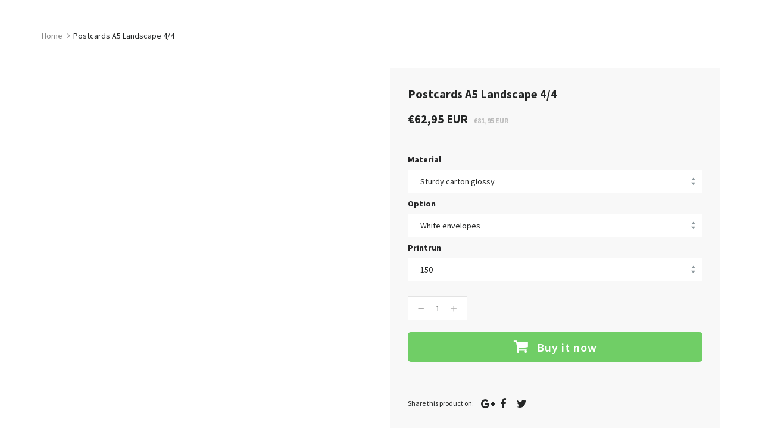

--- FILE ---
content_type: text/css
request_url: https://checkout.helloprint.com/cdn/shop/t/2/assets/main.css?v=161300795688779915121568664477
body_size: 38808
content:
@charset "UTF-8";.br-ul li:before,.breadcrumb li+li:before,.panel-title>a:after,.entry-media-link>a:before,.xs-tweets__content:before{display:inline-block;font: 14px/1 FontAwesome;font-size:inherit;text-rendering:auto;-webkit-font-smoothing:antialiased;-moz-osx-font-smoothing:grayscale}.br-testimonial--classic .br-testimonial__say:before{font-family:brilliant;-webkit-font-smoothing:antialiased;-moz-osx-font-smoothing:grayscale;font-style:normal;font-variant:normal;font-weight:400;text-decoration:none;text-transform:none}/*!
 * Bootstrap v3.3.6 (http://getbootstrap.com)
 * Copyright 2011-2015 Twitter, Inc.
 * Licensed under MIT (https://github.com/twbs/bootstrap/blob/master/LICENSE)
 *//*! normalize.css v3.0.3 | MIT License | github.com/necolas/normalize.css */html{font-family:sans-serif;-ms-text-size-adjust:100%;-webkit-text-size-adjust:100%}body{margin:0}article,aside,details,figcaption,figure,footer,header,hgroup,main,menu,nav,section,summary{display:block}audio,canvas,progress,video{display:inline-block;vertical-align:baseline}audio:not([controls]){display:none;height:0}[hidden],template{display:none}a{background-color:transparent}a:active,a:hover{outline:0}abbr[title]{border-bottom:1px dotted}b,strong{font-weight:700}dfn{font-style:italic}h1{font-size:2em;margin:.67em 0}mark{background:#ff0;color:#000}small{font-size:80%}sub,sup{font-size:75%;line-height:0;position:relative;vertical-align:baseline}sup{top:-.5em}sub{bottom:-.25em}img{border:0}svg:not(:root){overflow:hidden}figure{margin:1em 40px}hr{box-sizing:content-box;height:0}pre{overflow:auto}code,kbd,pre,samp{font-family:monospace,monospace;font-size:1em}button,input,optgroup,select,textarea{color:inherit;font:inherit;margin:0}button{overflow:visible}button,select{text-transform:none}button,html input[type=button],input[type=reset],input[type=submit]{-webkit-appearance:button;cursor:pointer}button[disabled],html input[disabled]{cursor:default}button::-moz-focus-inner,input::-moz-focus-inner{border:0;padding:0}input{line-height:normal}input[type=checkbox],input[type=radio]{box-sizing:border-box;padding:0}input[type=number]::-webkit-inner-spin-button,input[type=number]::-webkit-outer-spin-button{height:auto}input[type=search]{-webkit-appearance:textfield;box-sizing:content-box}input[type=search]::-webkit-search-cancel-button,input[type=search]::-webkit-search-decoration{-webkit-appearance:none}fieldset{border:1px solid #c0c0c0;margin:0 2px;padding:.35em .625em .75em}legend{border:0;padding:0}textarea{overflow:auto}optgroup{font-weight:700}table{border-collapse:collapse;border-spacing:0}td,th{padding:0}/*! Source: https://github.com/h5bp/html5-boilerplate/blob/master/src/css/main.css */@media print{*,*:before,*:after{background:transparent!important;color:#000!important;box-shadow:none!important;text-shadow:none!important}a,a:visited{text-decoration:underline}a[href]:after{content:" (" attr(href) ")"}abbr[title]:after{content:" (" attr(title) ")"}a[href^="#"]:after,a[href^="javascript:"]:after{content:""}pre,blockquote{border:1px solid #999;page-break-inside:avoid}thead{display:table-header-group}tr,img{page-break-inside:avoid}img{max-width:100%!important}p,h2,h3{orphans:3;widows:3}h2,h3{page-break-after:avoid}.navbar{display:none}.btn>.caret,button>.caret,input[type=submit]>.caret,input[type=reset]>.caret,input[type=button]>.caret,.dropup>.btn>.caret,.dropup>button>.caret,.dropup>input[type=submit]>.caret,.dropup>input[type=reset]>.caret,.dropup>input[type=button]>.caret{border-top-color:#000!important}.label{border:1px solid #000}.table{border-collapse:collapse!important}.table td,.table th{background-color:#fff!important}.table-bordered th,.table-bordered td{border:1px solid #ddd!important}}*{box-sizing:border-box}*:before,*:after{box-sizing:border-box}html{font-size:10px;-webkit-tap-highlight-color:transparent}body{font-family:Lato,sans-serif;font-size:14px;line-height:1.71429;color:#898989;background-color:#fff}input,button,select,textarea{font-family:inherit;font-size:inherit;line-height:inherit}a{color:#242626;text-decoration:none}a:hover,a:focus{color:#222;text-decoration:none}a:focus{outline:thin dotted;outline:5px auto -webkit-focus-ring-color;outline-offset:-2px}figure{margin:0}img{vertical-align:middle}.img-responsive{display:block;max-width:100%;height:auto}.img-rounded{border-radius:0}.img-thumbnail{padding:4px;line-height:1.71429;background-color:#fff;border:1px solid #ddd;border-radius:0;-webkit-transition:all .2s ease-in-out;transition:all .2s ease-in-out;display:inline-block;max-width:100%;height:auto}.img-circle{border-radius:50%}hr{margin-top:23px;margin-bottom:23px;border:0;border-top:1px solid #eeeeee}.sr-only,.screen-reader-text{position:absolute;width:1px;height:1px;margin:-1px;padding:0;overflow:hidden;clip:rect(0,0,0,0);border:0}.sr-only-focusable:active,.screen-reader-text:active,.sr-only-focusable:focus,.screen-reader-text:focus{position:static;width:auto;height:auto;margin:0;overflow:visible;clip:auto}[role=button]{cursor:pointer}h1,h2,h3,h4,h5,h6,.h1,.br-title,.h2,.nav-tabs>li>a,.h3,.br-product--list .br-product__price,.h4,.h5,.cart-total,.post-time,.h6,.br-cat a,.br-form-checkout label:not(.c-input){font-family:Montserrat,sans-serif;font-weight:700;line-height:1.3;color:#242626}h1 small,h1 .small,h2 small,h2 .small,h3 small,h3 .small,h4 small,h4 .small,h5 small,h5 .small,h6 small,h6 .small,.h1 small,.br-title small,.h1 .small,.br-title .small,.h2 small,.nav-tabs>li>a small,.h2 .small,.nav-tabs>li>a .small,.h3 small,.br-product--list .br-product__price small,.h3 .small,.br-product--list .br-product__price .small,.h4 small,.h4 .small,.h5 small,.cart-total small,.post-time small,.h5 .small,.cart-total .small,.post-time .small,.h6 small,.br-cat a small,.br-form-checkout label:not(.c-input) small,.h6 .small,.br-cat a .small,.br-form-checkout label:not(.c-input) .small{font-weight:400;line-height:1;color:#777}h1,.h1,.br-title,h2,.h2,.nav-tabs>li>a,h3,.h3,.br-product--list .br-product__price{margin-top:23px;margin-bottom:11.5px}h1 small,h1 .small,.h1 small,.br-title small,.h1 .small,.br-title .small,h2 small,h2 .small,.h2 small,.nav-tabs>li>a small,.h2 .small,.nav-tabs>li>a .small,h3 small,h3 .small,.h3 small,.br-product--list .br-product__price small,.h3 .small,.br-product--list .br-product__price .small{font-size:65%}h4,.h4,h5,.h5,.cart-total,.post-time,h6,.h6,.br-cat a,.br-form-checkout label:not(.c-input){margin-top:11.5px;margin-bottom:11.5px}h4 small,h4 .small,.h4 small,.h4 .small,h5 small,h5 .small,.h5 small,.cart-total small,.post-time small,.h5 .small,.cart-total .small,.post-time .small,h6 small,h6 .small,.h6 small,.br-cat a small,.br-form-checkout label:not(.c-input) small,.h6 .small,.br-cat a .small,.br-form-checkout label:not(.c-input) .small{font-size:75%}h1,.h1,.br-title{font-size:30px}h2,.h2,.nav-tabs>li>a{font-size:20px}h3,.h3,.br-product--list .br-product__price{font-size:18px}h4,.h4{font-size:16px}h5,.h5,.cart-total,.post-time{font-size:14px}h6,.h6,.br-cat a,.br-form-checkout label:not(.c-input){font-size:12px}p{margin:0 0 11.5px}p.no-margin{margin:0}.lead{margin-bottom:23px;font-size:16px;font-weight:300;line-height:1.4}@media (min-width: 768px){.lead{font-size:21px}}small,.small{font-size:71%}mark,.mark{background-color:#e2b870;padding:.2em}.text-left{text-align:left}.text-right{text-align:right}.text-center{text-align:center}.text-justify{text-align:justify}.text-nowrap{white-space:nowrap}.text-lowercase{text-transform:lowercase}.text-uppercase,.initialism{text-transform:uppercase}.text-capitalize{text-transform:capitalize}.text-muted{color:#777}.text-primary{color:#222}a.text-primary:hover,a.text-primary:focus{color:#5bbab3}.text-success{color:#fff}a.text-success:hover,a.text-success:focus{color:#e6e6e6}.text-info{color:#fff}a.text-info:hover,a.text-info:focus{color:#e6e6e6}.text-warning{color:#fff}a.text-warning:hover,a.text-warning:focus{color:#e6e6e6}.text-danger{color:#fff}a.text-danger:hover,a.text-danger:focus{color:#e6e6e6}.bg-primary{color:#fff}.bg-primary{background-color:#222}a.bg-primary:hover,a.bg-primary:focus{background-color:#5bbab3}.bg-success{background-color:#92c97f}a.bg-success:hover,a.bg-success:focus{background-color:#73ba5b}.bg-info{background-color:#6dadda}a.bg-info:hover,a.bg-info:focus{background-color:#4496d0}.bg-warning{background-color:#e2b870}a.bg-warning:hover,a.bg-warning:focus{background-color:#d9a346}.bg-danger{background-color:#d27575}a.bg-danger:hover,a.bg-danger:focus{background-color:#c54f4f}.page-header{padding-bottom:10.5px;margin:46px 0 23px;border-bottom:1px solid #eeeeee}ul,ol{margin-top:0;margin-bottom:11.5px}ul ul,ul ol,ol ul,ol ol{margin-bottom:0}.list-unstyled{padding-left:0;list-style:none}.list-inline{padding-left:0;list-style:none;margin-left:-5px}.list-inline>li{display:inline-block;padding-left:5px;padding-right:5px}dl{margin-top:0;margin-bottom:23px}dt,dd{line-height:1.71429}dt{font-weight:700}dd{margin-left:0}.dl-horizontal dd:before,.dl-horizontal dd:after{content:" ";display:table}.dl-horizontal dd:after{clear:both}@media (min-width: 768px){.dl-horizontal dt{float:left;width:160px;clear:left;text-align:right;overflow:hidden;text-overflow:ellipsis;white-space:nowrap}.dl-horizontal dd{margin-left:180px}}abbr[title],abbr[data-original-title]{cursor:help;border-bottom:1px dotted #777777}.initialism{font-size:90%}blockquote{padding:11.5px 23px;margin:0 0 23px;font-size:30px;border-left:5px solid transparent}blockquote p:last-child,blockquote ul:last-child,blockquote ol:last-child{margin-bottom:0}blockquote footer,blockquote small,blockquote .small{display:block;font-size:80%;line-height:1.71429;color:#898989}blockquote footer:before,blockquote small:before,blockquote .small:before{content:"\2014\a0";margin-right:5px}.blockquote-reverse,blockquote.pull-right{padding-right:15px;padding-left:0;border-right:5px solid transparent;border-left:0;text-align:right}.blockquote-reverse footer:before,.blockquote-reverse small:before,.blockquote-reverse .small:before,blockquote.pull-right footer:before,blockquote.pull-right small:before,blockquote.pull-right .small:before{content:""}.blockquote-reverse footer:after,.blockquote-reverse small:after,.blockquote-reverse .small:after,blockquote.pull-right footer:after,blockquote.pull-right small:after,blockquote.pull-right .small:after{content:"\a0\2014"}address{margin-bottom:23px;font-style:normal;line-height:1.71429}code,kbd,pre,samp{font-family:Menlo,Monaco,Consolas,Courier New,monospace}code{padding:2px 4px;font-size:90%;color:#c7254e;background-color:#f9f2f4;border-radius:0}kbd{padding:2px 4px;font-size:90%;color:#fff;background-color:#333;border-radius:0;box-shadow:inset 0 -1px #00000040}kbd kbd{padding:0;font-size:100%;font-weight:700;box-shadow:none}pre{display:block;padding:11px;margin:0 0 11.5px;font-size:13px;line-height:1.71429;word-break:break-all;word-wrap:break-word;color:#333;background-color:#f5f5f5;border:1px solid #ccc;border-radius:0}pre code{padding:0;font-size:inherit;color:inherit;white-space:pre-wrap;background-color:transparent;border-radius:0}.pre-scrollable{max-height:340px;overflow-y:scroll}.container{margin-right:auto;margin-left:auto;padding-left:15px;padding-right:15px}.container:before,.container:after{content:" ";display:table}.container:after{clear:both}@media (min-width: 768px){.container{width:750px}}@media (min-width: 992px){.container{width:970px}}@media (min-width: 1200px){.container{width:1170px}}.container-fluid{margin-right:auto;margin-left:auto;padding-left:15px;padding-right:15px}.container-fluid:before,.container-fluid:after{content:" ";display:table}.container-fluid:after{clear:both}.row{margin-left:-15px;margin-right:-15px}.row:before,.row:after{content:" ";display:table}.row:after{clear:both}.col-xs-1,.col-sm-1,.col-md-1,.col-lg-1,.col-xs-2,.col-sm-2,.col-md-2,.col-lg-2,.col-xs-3,.col-sm-3,.col-md-3,.main-layout .widget-area,.col-lg-3,.col-xs-4,.col-sm-4,.col-md-4,.col-lg-4,.col-xs-5,.col-sm-5,.col-md-5,.col-lg-5,.col-xs-6,.col-sm-6,.col-md-6,.col-lg-6,.col-xs-7,.col-sm-7,.col-md-7,.col-lg-7,.col-xs-8,.col-sm-8,.col-md-8,.col-lg-8,.col-xs-9,.col-sm-9,.col-md-9,.main-layout .content-area,.col-lg-9,.col-xs-10,.col-sm-10,.col-md-10,.col-lg-10,.col-xs-11,.col-sm-11,.col-md-11,.col-lg-11,.col-xs-12,.col-sm-12,.col-md-12,.main-layout .page-builder,.col-lg-12{position:relative;min-height:1px;padding-left:15px;padding-right:15px}.col-xs-1,.col-xs-2,.col-xs-3,.col-xs-4,.col-xs-5,.col-xs-6,.col-xs-7,.col-xs-8,.col-xs-9,.col-xs-10,.col-xs-11,.col-xs-12{float:left}.col-xs-1{width:8.33333%}.col-xs-2{width:16.66667%}.col-xs-3{width:25%}.col-xs-4{width:33.33333%}.col-xs-5{width:41.66667%}.col-xs-6{width:50%}.col-xs-7{width:58.33333%}.col-xs-8{width:66.66667%}.col-xs-9{width:75%}.col-xs-10{width:83.33333%}.col-xs-11{width:91.66667%}.col-xs-12{width:100%}.col-xs-pull-0{right:auto}.col-xs-pull-1{right:8.33333%}.col-xs-pull-2{right:16.66667%}.col-xs-pull-3{right:25%}.col-xs-pull-4{right:33.33333%}.col-xs-pull-5{right:41.66667%}.col-xs-pull-6{right:50%}.col-xs-pull-7{right:58.33333%}.col-xs-pull-8{right:66.66667%}.col-xs-pull-9{right:75%}.col-xs-pull-10{right:83.33333%}.col-xs-pull-11{right:91.66667%}.col-xs-pull-12{right:100%}.col-xs-push-0{left:auto}.col-xs-push-1{left:8.33333%}.col-xs-push-2{left:16.66667%}.col-xs-push-3{left:25%}.col-xs-push-4{left:33.33333%}.col-xs-push-5{left:41.66667%}.col-xs-push-6{left:50%}.col-xs-push-7{left:58.33333%}.col-xs-push-8{left:66.66667%}.col-xs-push-9{left:75%}.col-xs-push-10{left:83.33333%}.col-xs-push-11{left:91.66667%}.col-xs-push-12{left:100%}.col-xs-offset-0{margin-left:0%}.col-xs-offset-1{margin-left:8.33333%}.col-xs-offset-2{margin-left:16.66667%}.col-xs-offset-3{margin-left:25%}.col-xs-offset-4{margin-left:33.33333%}.col-xs-offset-5{margin-left:41.66667%}.col-xs-offset-6{margin-left:50%}.col-xs-offset-7{margin-left:58.33333%}.col-xs-offset-8{margin-left:66.66667%}.col-xs-offset-9{margin-left:75%}.col-xs-offset-10{margin-left:83.33333%}.col-xs-offset-11{margin-left:91.66667%}.col-xs-offset-12{margin-left:100%}@media (min-width: 768px){.col-sm-1,.col-sm-2,.col-sm-3,.col-sm-4,.col-sm-5,.col-sm-6,.col-sm-7,.col-sm-8,.col-sm-9,.col-sm-10,.col-sm-11,.col-sm-12{float:left}.col-sm-1{width:8.33333%}.col-sm-2{width:16.66667%}.col-sm-3{width:25%}.col-sm-4{width:33.33333%}.col-sm-5{width:41.66667%}.col-sm-6{width:50%}.col-sm-7{width:58.33333%}.col-sm-8{width:66.66667%}.col-sm-9{width:75%}.col-sm-10{width:83.33333%}.col-sm-11{width:91.66667%}.col-sm-12{width:100%}.col-sm-pull-0{right:auto}.col-sm-pull-1{right:8.33333%}.col-sm-pull-2{right:16.66667%}.col-sm-pull-3{right:25%}.col-sm-pull-4{right:33.33333%}.col-sm-pull-5{right:41.66667%}.col-sm-pull-6{right:50%}.col-sm-pull-7{right:58.33333%}.col-sm-pull-8{right:66.66667%}.col-sm-pull-9{right:75%}.col-sm-pull-10{right:83.33333%}.col-sm-pull-11{right:91.66667%}.col-sm-pull-12{right:100%}.col-sm-push-0{left:auto}.col-sm-push-1{left:8.33333%}.col-sm-push-2{left:16.66667%}.col-sm-push-3{left:25%}.col-sm-push-4{left:33.33333%}.col-sm-push-5{left:41.66667%}.col-sm-push-6{left:50%}.col-sm-push-7{left:58.33333%}.col-sm-push-8{left:66.66667%}.col-sm-push-9{left:75%}.col-sm-push-10{left:83.33333%}.col-sm-push-11{left:91.66667%}.col-sm-push-12{left:100%}.col-sm-offset-0{margin-left:0%}.col-sm-offset-1{margin-left:8.33333%}.col-sm-offset-2{margin-left:16.66667%}.col-sm-offset-3{margin-left:25%}.col-sm-offset-4{margin-left:33.33333%}.col-sm-offset-5{margin-left:41.66667%}.col-sm-offset-6{margin-left:50%}.col-sm-offset-7{margin-left:58.33333%}.col-sm-offset-8{margin-left:66.66667%}.col-sm-offset-9{margin-left:75%}.col-sm-offset-10{margin-left:83.33333%}.col-sm-offset-11{margin-left:91.66667%}.col-sm-offset-12{margin-left:100%}}@media (min-width: 992px){.col-md-1,.col-md-2,.col-md-3,.main-layout .widget-area,.col-md-4,.col-md-5,.col-md-6,.col-md-7,.col-md-8,.col-md-9,.main-layout .content-area,.col-md-10,.col-md-11,.col-md-12,.main-layout .page-builder{float:left}.col-md-1{width:8.33333%}.col-md-2{width:16.66667%}.col-md-3,.main-layout .widget-area{width:25%}.col-md-4{width:33.33333%}.col-md-5{width:41.66667%}.col-md-6{width:50%}.col-md-7{width:58.33333%}.col-md-8{width:66.66667%}.col-md-9,.main-layout .content-area{width:75%}.col-md-10{width:83.33333%}.col-md-11{width:91.66667%}.col-md-12,.main-layout .page-builder{width:100%}.col-md-pull-0{right:auto}.col-md-pull-1{right:8.33333%}.col-md-pull-2{right:16.66667%}.col-md-pull-3{right:25%}.col-md-pull-4{right:33.33333%}.col-md-pull-5{right:41.66667%}.col-md-pull-6{right:50%}.col-md-pull-7{right:58.33333%}.col-md-pull-8{right:66.66667%}.col-md-pull-9,.main-layout.sidebar-left .widget-area{right:75%}.col-md-pull-10{right:83.33333%}.col-md-pull-11{right:91.66667%}.col-md-pull-12{right:100%}.col-md-push-0{left:auto}.col-md-push-1{left:8.33333%}.col-md-push-2{left:16.66667%}.col-md-push-3,.main-layout.sidebar-left .content-area{left:25%}.col-md-push-4{left:33.33333%}.col-md-push-5{left:41.66667%}.col-md-push-6{left:50%}.col-md-push-7{left:58.33333%}.col-md-push-8{left:66.66667%}.col-md-push-9{left:75%}.col-md-push-10{left:83.33333%}.col-md-push-11{left:91.66667%}.col-md-push-12{left:100%}.col-md-offset-0{margin-left:0%}.col-md-offset-1{margin-left:8.33333%}.col-md-offset-2{margin-left:16.66667%}.col-md-offset-3{margin-left:25%}.col-md-offset-4{margin-left:33.33333%}.col-md-offset-5{margin-left:41.66667%}.col-md-offset-6{margin-left:50%}.col-md-offset-7{margin-left:58.33333%}.col-md-offset-8{margin-left:66.66667%}.col-md-offset-9{margin-left:75%}.col-md-offset-10{margin-left:83.33333%}.col-md-offset-11{margin-left:91.66667%}.col-md-offset-12{margin-left:100%}}@media (min-width: 1200px){.col-lg-1,.col-lg-2,.col-lg-3,.col-lg-4,.col-lg-5,.col-lg-6,.col-lg-7,.col-lg-8,.col-lg-9,.col-lg-10,.col-lg-11,.col-lg-12{float:left}.col-lg-1{width:8.33333%}.col-lg-2{width:16.66667%}.col-lg-3{width:25%}.col-lg-4{width:33.33333%}.col-lg-5{width:41.66667%}.col-lg-6{width:50%}.col-lg-7{width:58.33333%}.col-lg-8{width:66.66667%}.col-lg-9{width:75%}.col-lg-10{width:83.33333%}.col-lg-11{width:91.66667%}.col-lg-12{width:100%}.col-lg-pull-0{right:auto}.col-lg-pull-1{right:8.33333%}.col-lg-pull-2{right:16.66667%}.col-lg-pull-3{right:25%}.col-lg-pull-4{right:33.33333%}.col-lg-pull-5{right:41.66667%}.col-lg-pull-6{right:50%}.col-lg-pull-7{right:58.33333%}.col-lg-pull-8{right:66.66667%}.col-lg-pull-9{right:75%}.col-lg-pull-10{right:83.33333%}.col-lg-pull-11{right:91.66667%}.col-lg-pull-12{right:100%}.col-lg-push-0{left:auto}.col-lg-push-1{left:8.33333%}.col-lg-push-2{left:16.66667%}.col-lg-push-3{left:25%}.col-lg-push-4{left:33.33333%}.col-lg-push-5{left:41.66667%}.col-lg-push-6{left:50%}.col-lg-push-7{left:58.33333%}.col-lg-push-8{left:66.66667%}.col-lg-push-9{left:75%}.col-lg-push-10{left:83.33333%}.col-lg-push-11{left:91.66667%}.col-lg-push-12{left:100%}.col-lg-offset-0{margin-left:0%}.col-lg-offset-1{margin-left:8.33333%}.col-lg-offset-2{margin-left:16.66667%}.col-lg-offset-3{margin-left:25%}.col-lg-offset-4{margin-left:33.33333%}.col-lg-offset-5{margin-left:41.66667%}.col-lg-offset-6{margin-left:50%}.col-lg-offset-7{margin-left:58.33333%}.col-lg-offset-8{margin-left:66.66667%}.col-lg-offset-9{margin-left:75%}.col-lg-offset-10{margin-left:83.33333%}.col-lg-offset-11{margin-left:91.66667%}.col-lg-offset-12{margin-left:100%}}table{background-color:transparent}caption{padding-top:8px;padding-bottom:8px;color:#777;text-align:left}th{text-align:left}.table{width:100%;max-width:100%;margin-bottom:23px}.table>thead>tr>th,.table>thead>tr>td,.table>tbody>tr>th,.table>tbody>tr>td,.table>tfoot>tr>th,.table>tfoot>tr>td{padding:8px;line-height:1.71429;vertical-align:top;border-top:1px solid #ddd}.table>thead>tr>th{vertical-align:bottom;border-bottom:2px solid #ddd}.table>caption+thead>tr:first-child>th,.table>caption+thead>tr:first-child>td,.table>colgroup+thead>tr:first-child>th,.table>colgroup+thead>tr:first-child>td,.table>thead:first-child>tr:first-child>th,.table>thead:first-child>tr:first-child>td{border-top:0}.table>tbody+tbody{border-top:2px solid #ddd}.table .table{background-color:#fff}.table-condensed>thead>tr>th,.table-condensed>thead>tr>td,.table-condensed>tbody>tr>th,.table-condensed>tbody>tr>td,.table-condensed>tfoot>tr>th,.table-condensed>tfoot>tr>td{padding:5px}.table-bordered{border:1px solid #ddd}.table-bordered>thead>tr>th,.table-bordered>thead>tr>td,.table-bordered>tbody>tr>th,.table-bordered>tbody>tr>td,.table-bordered>tfoot>tr>th,.table-bordered>tfoot>tr>td{border:1px solid #ddd}.table-bordered>thead>tr>th,.table-bordered>thead>tr>td{border-bottom-width:2px}.table-striped>tbody>tr:nth-of-type(odd){background-color:#f9f9f9}.table-hover>tbody>tr:hover{background-color:#f5f5f5}table col[class*=col-]{position:static;float:none;display:table-column}table td[class*=col-],table th[class*=col-]{position:static;float:none;display:table-cell}.table>thead>tr>td.active,.table>thead>tr>th.active,.table>thead>tr.active>td,.table>thead>tr.active>th,.table>tbody>tr>td.active,.table>tbody>tr>th.active,.table>tbody>tr.active>td,.table>tbody>tr.active>th,.table>tfoot>tr>td.active,.table>tfoot>tr>th.active,.table>tfoot>tr.active>td,.table>tfoot>tr.active>th{background-color:#f5f5f5}.table-hover>tbody>tr>td.active:hover,.table-hover>tbody>tr>th.active:hover,.table-hover>tbody>tr.active:hover>td,.table-hover>tbody>tr:hover>.active,.table-hover>tbody>tr.active:hover>th{background-color:#e8e8e8}.table>thead>tr>td.success,.table>thead>tr>th.success,.table>thead>tr.success>td,.table>thead>tr.success>th,.table>tbody>tr>td.success,.table>tbody>tr>th.success,.table>tbody>tr.success>td,.table>tbody>tr.success>th,.table>tfoot>tr>td.success,.table>tfoot>tr>th.success,.table>tfoot>tr.success>td,.table>tfoot>tr.success>th{background-color:#92c97f}.table-hover>tbody>tr>td.success:hover,.table-hover>tbody>tr>th.success:hover,.table-hover>tbody>tr.success:hover>td,.table-hover>tbody>tr:hover>.success,.table-hover>tbody>tr.success:hover>th{background-color:#83c16d}.table>thead>tr>td.info,.table>thead>tr>th.info,.table>thead>tr.info>td,.table>thead>tr.info>th,.table>tbody>tr>td.info,.table>tbody>tr>th.info,.table>tbody>tr.info>td,.table>tbody>tr.info>th,.table>tfoot>tr>td.info,.table>tfoot>tr>th.info,.table>tfoot>tr.info>td,.table>tfoot>tr.info>th{background-color:#6dadda}.table-hover>tbody>tr>td.info:hover,.table-hover>tbody>tr>th.info:hover,.table-hover>tbody>tr.info:hover>td,.table-hover>tbody>tr:hover>.info,.table-hover>tbody>tr.info:hover>th{background-color:#59a2d5}.table>thead>tr>td.warning,.table>thead>tr>th.warning,.table>thead>tr.warning>td,.table>thead>tr.warning>th,.table>tbody>tr>td.warning,.table>tbody>tr>th.warning,.table>tbody>tr.warning>td,.table>tbody>tr.warning>th,.table>tfoot>tr>td.warning,.table>tfoot>tr>th.warning,.table>tfoot>tr.warning>td,.table>tfoot>tr.warning>th{background-color:#e2b870}.table-hover>tbody>tr>td.warning:hover,.table-hover>tbody>tr>th.warning:hover,.table-hover>tbody>tr.warning:hover>td,.table-hover>tbody>tr:hover>.warning,.table-hover>tbody>tr.warning:hover>th{background-color:#dead5b}.table>thead>tr>td.danger,.table>thead>tr>th.danger,.table>thead>tr.danger>td,.table>thead>tr.danger>th,.table>tbody>tr>td.danger,.table>tbody>tr>th.danger,.table>tbody>tr.danger>td,.table>tbody>tr.danger>th,.table>tfoot>tr>td.danger,.table>tfoot>tr>th.danger,.table>tfoot>tr.danger>td,.table>tfoot>tr.danger>th{background-color:#d27575}.table-hover>tbody>tr>td.danger:hover,.table-hover>tbody>tr>th.danger:hover,.table-hover>tbody>tr.danger:hover>td,.table-hover>tbody>tr:hover>.danger,.table-hover>tbody>tr.danger:hover>th{background-color:#cc6262}.table-responsive{overflow-x:auto;min-height:.01%}@media screen and (max-width: 767px){.table-responsive{width:100%;margin-bottom:17.25px;overflow-y:hidden;-ms-overflow-style:-ms-autohiding-scrollbar;border:1px solid #ddd}.table-responsive>.table{margin-bottom:0}.table-responsive>.table>thead>tr>th,.table-responsive>.table>thead>tr>td,.table-responsive>.table>tbody>tr>th,.table-responsive>.table>tbody>tr>td,.table-responsive>.table>tfoot>tr>th,.table-responsive>.table>tfoot>tr>td{white-space:nowrap}.table-responsive>.table-bordered{border:0}.table-responsive>.table-bordered>thead>tr>th:first-child,.table-responsive>.table-bordered>thead>tr>td:first-child,.table-responsive>.table-bordered>tbody>tr>th:first-child,.table-responsive>.table-bordered>tbody>tr>td:first-child,.table-responsive>.table-bordered>tfoot>tr>th:first-child,.table-responsive>.table-bordered>tfoot>tr>td:first-child{border-left:0}.table-responsive>.table-bordered>thead>tr>th:last-child,.table-responsive>.table-bordered>thead>tr>td:last-child,.table-responsive>.table-bordered>tbody>tr>th:last-child,.table-responsive>.table-bordered>tbody>tr>td:last-child,.table-responsive>.table-bordered>tfoot>tr>th:last-child,.table-responsive>.table-bordered>tfoot>tr>td:last-child{border-right:0}.table-responsive>.table-bordered>tbody>tr:last-child>th,.table-responsive>.table-bordered>tbody>tr:last-child>td,.table-responsive>.table-bordered>tfoot>tr:last-child>th,.table-responsive>.table-bordered>tfoot>tr:last-child>td{border-bottom:0}}fieldset{padding:0;margin:0;border:0;min-width:0}legend{display:block;width:100%;padding:0;margin-bottom:23px;font-size:21px;line-height:inherit;color:#242626;border:0;border-bottom:1px solid transparent}label{display:inline-block;max-width:100%;margin-bottom:5px;font-weight:700}input[type=search]{box-sizing:border-box}input[type=radio],input[type=checkbox]{margin:4px 0 0;margin-top:1px \	;line-height:normal}input[type=file]{display:block}input[type=range]{display:block;width:100%}select[multiple],select[size]{height:auto}input[type=file]:focus,input[type=radio]:focus,input[type=checkbox]:focus{outline:thin dotted;outline:5px auto -webkit-focus-ring-color;outline-offset:-2px}output{display:block;padding-top:11px;font-size:14px;line-height:1.71429;color:#242626}.form-control,select,textarea,input[type=text],input[type=email],input[type=url],input[type=password],input[type=search],input[type=number],input[name=value]{display:block;width:100%;height:40px;padding:10px 20px;font-size:14px;line-height:1.71429;color:#242626;background-color:#fff;background-image:none;border:1px solid #e3e3e3;border-radius:0;box-shadow:inset 0 1px 1px #00000013;-webkit-transition:border-color ease-in-out .15s,box-shadow ease-in-out .15s;transition:border-color ease-in-out .15s,box-shadow ease-in-out .15s}.form-control:focus,select:focus,textarea:focus,input[type=text]:focus,input[type=email]:focus,input[type=url]:focus,input[type=password]:focus,input[type=search]:focus,input[type=number]:focus,input[name=value]:focus{border-color:#d6d6d6;outline:0}.form-control::-moz-placeholder,select::-moz-placeholder,textarea::-moz-placeholder,input[type=text]::-moz-placeholder,input[type=email]::-moz-placeholder,input[type=url]::-moz-placeholder,input[type=password]::-moz-placeholder,input[type=search]::-moz-placeholder,input[type=number]::-moz-placeholder,input[name=value]::-moz-placeholder{color:#242626;opacity:1}.form-control:-ms-input-placeholder,select:-ms-input-placeholder,textarea:-ms-input-placeholder,input[type=text]:-ms-input-placeholder,input[type=email]:-ms-input-placeholder,input[type=url]:-ms-input-placeholder,input[type=password]:-ms-input-placeholder,input[type=search]:-ms-input-placeholder,input[type=number]:-ms-input-placeholder,input[name=value]:-ms-input-placeholder{color:#242626}.form-control::-webkit-input-placeholder,select::-webkit-input-placeholder,textarea::-webkit-input-placeholder,input[type=text]::-webkit-input-placeholder,input[type=email]::-webkit-input-placeholder,input[type=url]::-webkit-input-placeholder,input[type=password]::-webkit-input-placeholder,input[type=search]::-webkit-input-placeholder,input[type=number]::-webkit-input-placeholder,input[name=value]::-webkit-input-placeholder{color:#242626}.form-control::-ms-expand,select::-ms-expand,textarea::-ms-expand,input[type=text]::-ms-expand,input[type=email]::-ms-expand,input[type=url]::-ms-expand,input[type=password]::-ms-expand,input[type=search]::-ms-expand,input[type=number]::-ms-expand,input[name=value]::-ms-expand{border:0;background-color:transparent}.form-control[disabled],select[disabled],textarea[disabled],input[disabled][type=text],input[disabled][type=email],input[disabled][type=url],input[disabled][type=password],input[disabled][type=search],input[disabled][type=number],input[disabled][name=value],.form-control[readonly],select[readonly],textarea[readonly],input[readonly][type=text],input[readonly][type=email],input[readonly][type=url],input[readonly][type=password],input[readonly][type=search],input[readonly][type=number],input[readonly][name=value],fieldset[disabled] .form-control,fieldset[disabled] select,fieldset[disabled] textarea,fieldset[disabled] input[type=text],fieldset[disabled] input[type=email],fieldset[disabled] input[type=url],fieldset[disabled] input[type=password],fieldset[disabled] input[type=search],fieldset[disabled] input[type=number],fieldset[disabled] input[name=value]{background-color:#eee;opacity:1}.form-control[disabled],select[disabled],textarea[disabled],input[disabled][type=text],input[disabled][type=email],input[disabled][type=url],input[disabled][type=password],input[disabled][type=search],input[disabled][type=number],input[disabled][name=value],fieldset[disabled] .form-control,fieldset[disabled] select,fieldset[disabled] textarea,fieldset[disabled] input[type=text],fieldset[disabled] input[type=email],fieldset[disabled] input[type=url],fieldset[disabled] input[type=password],fieldset[disabled] input[type=search],fieldset[disabled] input[type=number],fieldset[disabled] input[name=value]{cursor:not-allowed}textarea.form-control,textarea{height:auto}input[type=search]{-webkit-appearance:none}@media screen and (-webkit-min-device-pixel-ratio: 0){input[type=date].form-control,input[type=date][type=text],input[type=date][type=email],input[type=date][type=url],input[type=date][type=password],input[type=date][type=search],input[type=date][type=number],input[type=date][name=value],input[type=time].form-control,input[type=time][type=text],input[type=time][type=email],input[type=time][type=url],input[type=time][type=password],input[type=time][type=search],input[type=time][type=number],input[type=time][name=value],input[type=datetime-local].form-control,input[type=datetime-local][type=text],input[type=datetime-local][type=email],input[type=datetime-local][type=url],input[type=datetime-local][type=password],input[type=datetime-local][type=search],input[type=datetime-local][type=number],input[type=datetime-local][name=value],input[type=month].form-control,input[type=month][type=text],input[type=month][type=email],input[type=month][type=url],input[type=month][type=password],input[type=month][type=search],input[type=month][type=number],input[type=month][name=value]{line-height:40px}input[type=date].input-sm,.input-group-sm>input[type=date].form-control,.input-group-sm>input[type=date][type=text],.input-group-sm>input[type=date][type=email],.input-group-sm>input[type=date][type=url],.input-group-sm>input[type=date][type=password],.input-group-sm>input[type=date][type=search],.input-group-sm>input[type=date][type=number],.input-group-sm>input[type=date][name=value],.input-group-sm>input[type=date].input-group-addon,.input-group-sm>.input-group-btn>input[type=date].btn,.input-group-sm>.input-group-btn>input[type=date][type=submit],.input-group-sm>.input-group-btn>input[type=date][type=reset],.input-group-sm>.input-group-btn>input[type=date][type=button],.input-group-sm input[type=date],input[type=time].input-sm,.input-group-sm>input[type=time].form-control,.input-group-sm>input[type=time][type=text],.input-group-sm>input[type=time][type=email],.input-group-sm>input[type=time][type=url],.input-group-sm>input[type=time][type=password],.input-group-sm>input[type=time][type=search],.input-group-sm>input[type=time][type=number],.input-group-sm>input[type=time][name=value],.input-group-sm>input[type=time].input-group-addon,.input-group-sm>.input-group-btn>input[type=time].btn,.input-group-sm>.input-group-btn>input[type=time][type=submit],.input-group-sm>.input-group-btn>input[type=time][type=reset],.input-group-sm>.input-group-btn>input[type=time][type=button],.input-group-sm input[type=time],input[type=datetime-local].input-sm,.input-group-sm>input[type=datetime-local].form-control,.input-group-sm>input[type=datetime-local][type=text],.input-group-sm>input[type=datetime-local][type=email],.input-group-sm>input[type=datetime-local][type=url],.input-group-sm>input[type=datetime-local][type=password],.input-group-sm>input[type=datetime-local][type=search],.input-group-sm>input[type=datetime-local][type=number],.input-group-sm>input[type=datetime-local][name=value],.input-group-sm>input[type=datetime-local].input-group-addon,.input-group-sm>.input-group-btn>input[type=datetime-local].btn,.input-group-sm>.input-group-btn>input[type=datetime-local][type=submit],.input-group-sm>.input-group-btn>input[type=datetime-local][type=reset],.input-group-sm>.input-group-btn>input[type=datetime-local][type=button],.input-group-sm input[type=datetime-local],input[type=month].input-sm,.input-group-sm>input[type=month].form-control,.input-group-sm>input[type=month][type=text],.input-group-sm>input[type=month][type=email],.input-group-sm>input[type=month][type=url],.input-group-sm>input[type=month][type=password],.input-group-sm>input[type=month][type=search],.input-group-sm>input[type=month][type=number],.input-group-sm>input[type=month][name=value],.input-group-sm>input[type=month].input-group-addon,.input-group-sm>.input-group-btn>input[type=month].btn,.input-group-sm>.input-group-btn>input[type=month][type=submit],.input-group-sm>.input-group-btn>input[type=month][type=reset],.input-group-sm>.input-group-btn>input[type=month][type=button],.input-group-sm input[type=month]{line-height:33px}input[type=date].input-lg,.input-group-lg>input[type=date].form-control,.input-group-lg>input[type=date][type=text],.input-group-lg>input[type=date][type=email],.input-group-lg>input[type=date][type=url],.input-group-lg>input[type=date][type=password],.input-group-lg>input[type=date][type=search],.input-group-lg>input[type=date][type=number],.input-group-lg>input[type=date][name=value],.input-group-lg>input[type=date].input-group-addon,.input-group-lg>.input-group-btn>input[type=date].btn,.input-group-lg>.input-group-btn>input[type=date][type=submit],.input-group-lg>.input-group-btn>input[type=date][type=reset],.input-group-lg>.input-group-btn>input[type=date][type=button],.input-group-lg input[type=date],input[type=time].input-lg,.input-group-lg>input[type=time].form-control,.input-group-lg>input[type=time][type=text],.input-group-lg>input[type=time][type=email],.input-group-lg>input[type=time][type=url],.input-group-lg>input[type=time][type=password],.input-group-lg>input[type=time][type=search],.input-group-lg>input[type=time][type=number],.input-group-lg>input[type=time][name=value],.input-group-lg>input[type=time].input-group-addon,.input-group-lg>.input-group-btn>input[type=time].btn,.input-group-lg>.input-group-btn>input[type=time][type=submit],.input-group-lg>.input-group-btn>input[type=time][type=reset],.input-group-lg>.input-group-btn>input[type=time][type=button],.input-group-lg input[type=time],input[type=datetime-local].input-lg,.input-group-lg>input[type=datetime-local].form-control,.input-group-lg>input[type=datetime-local][type=text],.input-group-lg>input[type=datetime-local][type=email],.input-group-lg>input[type=datetime-local][type=url],.input-group-lg>input[type=datetime-local][type=password],.input-group-lg>input[type=datetime-local][type=search],.input-group-lg>input[type=datetime-local][type=number],.input-group-lg>input[type=datetime-local][name=value],.input-group-lg>input[type=datetime-local].input-group-addon,.input-group-lg>.input-group-btn>input[type=datetime-local].btn,.input-group-lg>.input-group-btn>input[type=datetime-local][type=submit],.input-group-lg>.input-group-btn>input[type=datetime-local][type=reset],.input-group-lg>.input-group-btn>input[type=datetime-local][type=button],.input-group-lg input[type=datetime-local],input[type=month].input-lg,.input-group-lg>input[type=month].form-control,.input-group-lg>input[type=month][type=text],.input-group-lg>input[type=month][type=email],.input-group-lg>input[type=month][type=url],.input-group-lg>input[type=month][type=password],.input-group-lg>input[type=month][type=search],.input-group-lg>input[type=month][type=number],.input-group-lg>input[type=month][name=value],.input-group-lg>input[type=month].input-group-addon,.input-group-lg>.input-group-btn>input[type=month].btn,.input-group-lg>.input-group-btn>input[type=month][type=submit],.input-group-lg>.input-group-btn>input[type=month][type=reset],.input-group-lg>.input-group-btn>input[type=month][type=button],.input-group-lg input[type=month]{line-height:46px}}.form-group{margin-bottom:20px}.radio,.checkbox{position:relative;display:block;margin-top:10px;margin-bottom:10px}.radio label,.checkbox label{min-height:23px;padding-left:20px;margin-bottom:0;font-weight:400;cursor:pointer}.radio input[type=radio],.radio-inline input[type=radio],.checkbox input[type=checkbox],.checkbox-inline input[type=checkbox]{position:absolute;margin-left:-20px;margin-top:4px \	}.radio+.radio,.checkbox+.checkbox{margin-top:-5px}.radio-inline,.checkbox-inline{position:relative;display:inline-block;padding-left:20px;margin-bottom:0;vertical-align:middle;font-weight:400;cursor:pointer}.radio-inline+.radio-inline,.checkbox-inline+.checkbox-inline{margin-top:0;margin-left:10px}input[type=radio][disabled],input[type=radio].disabled,fieldset[disabled] input[type=radio],input[type=checkbox][disabled],input[type=checkbox].disabled,fieldset[disabled] input[type=checkbox],.radio-inline.disabled,fieldset[disabled] .radio-inline,.checkbox-inline.disabled,fieldset[disabled] .checkbox-inline,.radio.disabled label,fieldset[disabled] .radio label,.checkbox.disabled label,fieldset[disabled] .checkbox label{cursor:not-allowed}.form-control-static{padding-top:11px;padding-bottom:11px;margin-bottom:0;min-height:37px}.form-control-static.input-lg,.input-group-lg>.form-control-static.form-control,.input-group-lg>select.form-control-static,.input-group-lg>textarea.form-control-static,.input-group-lg>input.form-control-static[type=text],.input-group-lg>input.form-control-static[type=email],.input-group-lg>input.form-control-static[type=url],.input-group-lg>input.form-control-static[type=password],.input-group-lg>input.form-control-static[type=search],.input-group-lg>input.form-control-static[type=number],.input-group-lg>input.form-control-static[name=value],.input-group-lg>.form-control-static.input-group-addon,.input-group-lg>.input-group-btn>.form-control-static.btn,.input-group-lg>.input-group-btn>button.form-control-static,.input-group-lg>.input-group-btn>input.form-control-static[type=submit],.input-group-lg>.input-group-btn>input.form-control-static[type=reset],.input-group-lg>.input-group-btn>input.form-control-static[type=button],.form-control-static.input-sm,.input-group-sm>.form-control-static.form-control,.input-group-sm>select.form-control-static,.input-group-sm>textarea.form-control-static,.input-group-sm>input.form-control-static[type=text],.input-group-sm>input.form-control-static[type=email],.input-group-sm>input.form-control-static[type=url],.input-group-sm>input.form-control-static[type=password],.input-group-sm>input.form-control-static[type=search],.input-group-sm>input.form-control-static[type=number],.input-group-sm>input.form-control-static[name=value],.input-group-sm>.form-control-static.input-group-addon,.input-group-sm>.input-group-btn>.form-control-static.btn,.input-group-sm>.input-group-btn>button.form-control-static,.input-group-sm>.input-group-btn>input.form-control-static[type=submit],.input-group-sm>.input-group-btn>input.form-control-static[type=reset],.input-group-sm>.input-group-btn>input.form-control-static[type=button]{padding-left:0;padding-right:0}.input-sm,.input-group-sm>.form-control,.input-group-sm>select,.input-group-sm>textarea,.input-group-sm>input[type=text],.input-group-sm>input[type=email],.input-group-sm>input[type=url],.input-group-sm>input[type=password],.input-group-sm>input[type=search],.input-group-sm>input[type=number],.input-group-sm>input[name=value],.input-group-sm>.input-group-addon,.input-group-sm>.input-group-btn>.btn,.input-group-sm>.input-group-btn>button,.input-group-sm>.input-group-btn>input[type=submit],.input-group-sm>.input-group-btn>input[type=reset],.input-group-sm>.input-group-btn>input[type=button]{height:33px;padding:8px 15px;font-size:10px;line-height:1.5;border-radius:0}select.input-sm,.input-group-sm>select.form-control,.input-group-sm>select,.input-group-sm>select.input-group-addon,.input-group-sm>.input-group-btn>select.btn{height:33px;line-height:33px}textarea.input-sm,.input-group-sm>textarea.form-control,.input-group-sm>textarea,.input-group-sm>textarea.input-group-addon,.input-group-sm>.input-group-btn>textarea.btn,select[multiple].input-sm,.input-group-sm>select[multiple],.input-group-sm>.input-group-btn>select[multiple].btn{height:auto}.form-group-sm .form-control,.form-group-sm select,.form-group-sm textarea,.form-group-sm input[type=text],.form-group-sm input[type=email],.form-group-sm input[type=url],.form-group-sm input[type=password],.form-group-sm input[type=search],.form-group-sm input[type=number],.form-group-sm input[name=value]{height:33px;padding:8px 15px;font-size:10px;line-height:1.5;border-radius:0}.form-group-sm select.form-control,.form-group-sm select{height:33px;line-height:33px}.form-group-sm textarea.form-control,.form-group-sm textarea,.form-group-sm select[multiple].form-control,.form-group-sm select[multiple]{height:auto}.form-group-sm .form-control-static{height:33px;min-height:33px;padding:9px 15px;font-size:10px;line-height:1.5}.input-lg,.input-group-lg>.form-control,.input-group-lg>select,.input-group-lg>textarea,.input-group-lg>input[type=text],.input-group-lg>input[type=email],.input-group-lg>input[type=url],.input-group-lg>input[type=password],.input-group-lg>input[type=search],.input-group-lg>input[type=number],.input-group-lg>input[name=value],.input-group-lg>.input-group-addon,.input-group-lg>.input-group-btn>.btn,.input-group-lg>.input-group-btn>button,.input-group-lg>.input-group-btn>input[type=submit],.input-group-lg>.input-group-btn>input[type=reset],.input-group-lg>.input-group-btn>input[type=button]{height:46px;padding:14px 25px;font-size:12px;line-height:1.33333;border-radius:0}select.input-lg,.input-group-lg>select.form-control,.input-group-lg>select,.input-group-lg>select.input-group-addon,.input-group-lg>.input-group-btn>select.btn{height:46px;line-height:46px}textarea.input-lg,.input-group-lg>textarea.form-control,.input-group-lg>textarea,.input-group-lg>textarea.input-group-addon,.input-group-lg>.input-group-btn>textarea.btn,select[multiple].input-lg,.input-group-lg>select[multiple],.input-group-lg>.input-group-btn>select[multiple].btn{height:auto}.form-group-lg .form-control,.form-group-lg select,.form-group-lg textarea,.form-group-lg input[type=text],.form-group-lg input[type=email],.form-group-lg input[type=url],.form-group-lg input[type=password],.form-group-lg input[type=search],.form-group-lg input[type=number],.form-group-lg input[name=value]{height:46px;padding:14px 25px;font-size:12px;line-height:1.33333;border-radius:0}.form-group-lg select.form-control,.form-group-lg select{height:46px;line-height:46px}.form-group-lg textarea.form-control,.form-group-lg textarea,.form-group-lg select[multiple].form-control,.form-group-lg select[multiple]{height:auto}.form-group-lg .form-control-static{height:46px;min-height:35px;padding:15px 25px;font-size:12px;line-height:1.33333}.has-feedback{position:relative}.has-feedback .form-control,.has-feedback select,.has-feedback textarea,.has-feedback input[type=text],.has-feedback input[type=email],.has-feedback input[type=url],.has-feedback input[type=password],.has-feedback input[type=search],.has-feedback input[type=number],.has-feedback input[name=value]{padding-right:50px}.form-control-feedback{position:absolute;top:0;right:0;z-index:2;display:block;width:40px;height:40px;line-height:40px;text-align:center;pointer-events:none}.input-lg+.form-control-feedback,.input-group-lg>.form-control+.form-control-feedback,.input-group-lg>select+.form-control-feedback,.input-group-lg>textarea+.form-control-feedback,.input-group-lg>input[type=text]+.form-control-feedback,.input-group-lg>input[type=email]+.form-control-feedback,.input-group-lg>input[type=url]+.form-control-feedback,.input-group-lg>input[type=password]+.form-control-feedback,.input-group-lg>input[type=search]+.form-control-feedback,.input-group-lg>input[type=number]+.form-control-feedback,.input-group-lg>input[name=value]+.form-control-feedback,.input-group-lg>.input-group-addon+.form-control-feedback,.input-group-lg>.input-group-btn>.btn+.form-control-feedback,.input-group-lg>.input-group-btn>button+.form-control-feedback,.input-group-lg>.input-group-btn>input[type=submit]+.form-control-feedback,.input-group-lg>.input-group-btn>input[type=reset]+.form-control-feedback,.input-group-lg>.input-group-btn>input[type=button]+.form-control-feedback,.input-group-lg+.form-control-feedback,.form-group-lg .form-control+.form-control-feedback,.form-group-lg select+.form-control-feedback,.form-group-lg textarea+.form-control-feedback,.form-group-lg input[type=text]+.form-control-feedback,.form-group-lg input[type=email]+.form-control-feedback,.form-group-lg input[type=url]+.form-control-feedback,.form-group-lg input[type=password]+.form-control-feedback,.form-group-lg input[type=search]+.form-control-feedback,.form-group-lg input[type=number]+.form-control-feedback,.form-group-lg input[name=value]+.form-control-feedback{width:46px;height:46px;line-height:46px}.input-sm+.form-control-feedback,.input-group-sm>.form-control+.form-control-feedback,.input-group-sm>select+.form-control-feedback,.input-group-sm>textarea+.form-control-feedback,.input-group-sm>input[type=text]+.form-control-feedback,.input-group-sm>input[type=email]+.form-control-feedback,.input-group-sm>input[type=url]+.form-control-feedback,.input-group-sm>input[type=password]+.form-control-feedback,.input-group-sm>input[type=search]+.form-control-feedback,.input-group-sm>input[type=number]+.form-control-feedback,.input-group-sm>input[name=value]+.form-control-feedback,.input-group-sm>.input-group-addon+.form-control-feedback,.input-group-sm>.input-group-btn>.btn+.form-control-feedback,.input-group-sm>.input-group-btn>button+.form-control-feedback,.input-group-sm>.input-group-btn>input[type=submit]+.form-control-feedback,.input-group-sm>.input-group-btn>input[type=reset]+.form-control-feedback,.input-group-sm>.input-group-btn>input[type=button]+.form-control-feedback,.input-group-sm+.form-control-feedback,.form-group-sm .form-control+.form-control-feedback,.form-group-sm select+.form-control-feedback,.form-group-sm textarea+.form-control-feedback,.form-group-sm input[type=text]+.form-control-feedback,.form-group-sm input[type=email]+.form-control-feedback,.form-group-sm input[type=url]+.form-control-feedback,.form-group-sm input[type=password]+.form-control-feedback,.form-group-sm input[type=search]+.form-control-feedback,.form-group-sm input[type=number]+.form-control-feedback,.form-group-sm input[name=value]+.form-control-feedback{width:33px;height:33px;line-height:33px}.has-success .help-block,.has-success .control-label,.has-success .radio,.has-success .checkbox,.has-success .radio-inline,.has-success .checkbox-inline,.has-success.radio label,.has-success.checkbox label,.has-success.radio-inline label,.has-success.checkbox-inline label{color:#fff}.has-success .form-control,.has-success select,.has-success textarea,.has-success input[type=text],.has-success input[type=email],.has-success input[type=url],.has-success input[type=password],.has-success input[type=search],.has-success input[type=number],.has-success input[name=value]{border-color:#fff;box-shadow:inset 0 1px 1px #00000013}.has-success .form-control:focus,.has-success select:focus,.has-success textarea:focus,.has-success input[type=text]:focus,.has-success input[type=email]:focus,.has-success input[type=url]:focus,.has-success input[type=password]:focus,.has-success input[type=search]:focus,.has-success input[type=number]:focus,.has-success input[name=value]:focus{border-color:#e6e6e6;box-shadow:inset 0 1px 1px #00000013,0 0 6px #fff}.has-success .input-group-addon{color:#fff;border-color:#fff;background-color:#92c97f}.has-success .form-control-feedback,.has-warning .help-block,.has-warning .control-label,.has-warning .radio,.has-warning .checkbox,.has-warning .radio-inline,.has-warning .checkbox-inline,.has-warning.radio label,.has-warning.checkbox label,.has-warning.radio-inline label,.has-warning.checkbox-inline label{color:#fff}.has-warning .form-control,.has-warning select,.has-warning textarea,.has-warning input[type=text],.has-warning input[type=email],.has-warning input[type=url],.has-warning input[type=password],.has-warning input[type=search],.has-warning input[type=number],.has-warning input[name=value]{border-color:#fff;box-shadow:inset 0 1px 1px #00000013}.has-warning .form-control:focus,.has-warning select:focus,.has-warning textarea:focus,.has-warning input[type=text]:focus,.has-warning input[type=email]:focus,.has-warning input[type=url]:focus,.has-warning input[type=password]:focus,.has-warning input[type=search]:focus,.has-warning input[type=number]:focus,.has-warning input[name=value]:focus{border-color:#e6e6e6;box-shadow:inset 0 1px 1px #00000013,0 0 6px #fff}.has-warning .input-group-addon{color:#fff;border-color:#fff;background-color:#e2b870}.has-warning .form-control-feedback,.has-error .help-block,.has-error .control-label,.has-error .radio,.has-error .checkbox,.has-error .radio-inline,.has-error .checkbox-inline,.has-error.radio label,.has-error.checkbox label,.has-error.radio-inline label,.has-error.checkbox-inline label{color:#fff}.has-error .form-control,.has-error select,.has-error textarea,.has-error input[type=text],.has-error input[type=email],.has-error input[type=url],.has-error input[type=password],.has-error input[type=search],.has-error input[type=number],.has-error input[name=value]{border-color:#fff;box-shadow:inset 0 1px 1px #00000013}.has-error .form-control:focus,.has-error select:focus,.has-error textarea:focus,.has-error input[type=text]:focus,.has-error input[type=email]:focus,.has-error input[type=url]:focus,.has-error input[type=password]:focus,.has-error input[type=search]:focus,.has-error input[type=number]:focus,.has-error input[name=value]:focus{border-color:#e6e6e6;box-shadow:inset 0 1px 1px #00000013,0 0 6px #fff}.has-error .input-group-addon{color:#fff;border-color:#fff;background-color:#d27575}.has-error .form-control-feedback{color:#fff}.has-feedback label~.form-control-feedback{top:28px}.has-feedback label.sr-only~.form-control-feedback,.has-feedback label.screen-reader-text~.form-control-feedback{top:0}.help-block{display:block;margin-top:5px;margin-bottom:10px;color:#c9c9c9}@media (min-width: 768px){.form-inline .form-group{display:inline-block;margin-bottom:0;vertical-align:middle}.form-inline .form-control,.form-inline select,.form-inline textarea,.form-inline input[type=text],.form-inline input[type=email],.form-inline input[type=url],.form-inline input[type=password],.form-inline input[type=search],.form-inline input[type=number],.form-inline input[name=value]{display:inline-block;width:auto;vertical-align:middle}.form-inline .form-control-static{display:inline-block}.form-inline .input-group{display:inline-table;vertical-align:middle}.form-inline .input-group .input-group-addon,.form-inline .input-group .input-group-btn,.form-inline .input-group .form-control,.form-inline .input-group select,.form-inline .input-group textarea,.form-inline .input-group input[type=text],.form-inline .input-group input[type=email],.form-inline .input-group input[type=url],.form-inline .input-group input[type=password],.form-inline .input-group input[type=search],.form-inline .input-group input[type=number],.form-inline .input-group input[name=value]{width:auto}.form-inline .input-group>.form-control,.form-inline .input-group>select,.form-inline .input-group>textarea,.form-inline .input-group>input[type=text],.form-inline .input-group>input[type=email],.form-inline .input-group>input[type=url],.form-inline .input-group>input[type=password],.form-inline .input-group>input[type=search],.form-inline .input-group>input[type=number],.form-inline .input-group>input[name=value]{width:100%}.form-inline .control-label{margin-bottom:0;vertical-align:middle}.form-inline .radio,.form-inline .checkbox{display:inline-block;margin-top:0;margin-bottom:0;vertical-align:middle}.form-inline .radio label,.form-inline .checkbox label{padding-left:0}.form-inline .radio input[type=radio],.form-inline .checkbox input[type=checkbox]{position:relative;margin-left:0}.form-inline .has-feedback .form-control-feedback{top:0}}.form-horizontal .radio,.form-horizontal .checkbox,.form-horizontal .radio-inline,.form-horizontal .checkbox-inline{margin-top:0;margin-bottom:0;padding-top:11px}.form-horizontal .radio,.form-horizontal .checkbox{min-height:34px}.form-horizontal .form-group{margin-left:-15px;margin-right:-15px}.form-horizontal .form-group:before,.form-horizontal .form-group:after{content:" ";display:table}.form-horizontal .form-group:after{clear:both}@media (min-width: 768px){.form-horizontal .control-label{text-align:right;margin-bottom:0;padding-top:11px}}.form-horizontal .has-feedback .form-control-feedback{right:15px}@media (min-width: 768px){.form-horizontal .form-group-lg .control-label{padding-top:15px;font-size:12px}}@media (min-width: 768px){.form-horizontal .form-group-sm .control-label{padding-top:9px;font-size:10px}}.btn,button,input[type=submit],input[type=reset],input[type=button]{display:inline-block;margin-bottom:0;font-weight:700;text-align:center;vertical-align:middle;-ms-touch-action:manipulation;touch-action:manipulation;cursor:pointer;background-image:none;border:1px solid transparent;white-space:nowrap;padding:10px 20px;font-size:14px;line-height:1.71429;border-radius:0;-webkit-user-select:none;-moz-user-select:none;-ms-user-select:none;user-select:none}.btn:focus,button:focus,input[type=submit]:focus,input[type=reset]:focus,input[type=button]:focus,.btn.focus,button.focus,input.focus[type=submit],input.focus[type=reset],input.focus[type=button],.btn:active:focus,button:active:focus,input[type=submit]:active:focus,input[type=reset]:active:focus,input[type=button]:active:focus,.btn:active.focus,button:active.focus,input[type=submit]:active.focus,input[type=reset]:active.focus,input[type=button]:active.focus,.btn.active:focus,button.active:focus,input.active[type=submit]:focus,input.active[type=reset]:focus,input.active[type=button]:focus,.btn.active.focus,button.active.focus,input.active.focus[type=submit],input.active.focus[type=reset],input.active.focus[type=button]{outline:thin dotted;outline:5px auto -webkit-focus-ring-color;outline-offset:-2px}.btn:hover,button:hover,input[type=submit]:hover,input[type=reset]:hover,input[type=button]:hover,.btn:focus,button:focus,input[type=submit]:focus,input[type=reset]:focus,input[type=button]:focus,.btn.focus,button.focus,input.focus[type=submit],input.focus[type=reset],input.focus[type=button]{color:#fff;text-decoration:none}.btn:active,button:active,input[type=submit]:active,input[type=reset]:active,input[type=button]:active,.btn.active,button.active,input.active[type=submit],input.active[type=reset],input.active[type=button]{outline:0;background-image:none;box-shadow:inset 0 3px 5px #00000020}.btn.disabled,button.disabled,input.disabled[type=submit],input.disabled[type=reset],input.disabled[type=button],.btn[disabled],button[disabled],input[disabled][type=submit],input[disabled][type=reset],input[disabled][type=button],fieldset[disabled] .btn,fieldset[disabled] button,fieldset[disabled] input[type=submit],fieldset[disabled] input[type=reset],fieldset[disabled] input[type=button]{cursor:not-allowed;opacity:.65;filter:alpha(opacity=65);box-shadow:none}a.btn.disabled,fieldset[disabled] a.btn{pointer-events:none}.btn-default,button,input[type=submit],input[type=reset],input[type=button]{color:#fff;background-color:#242626;border-color:transparent}.btn-default.btn-outline,button.btn-outline,input.btn-outline[type=submit],input.btn-outline[type=reset],input.btn-outline[type=button]{color:#0b0c0c;background-color:transparent;border-color:#242626}.btn-default.btn-white,button.btn-white,input.btn-white[type=submit],input.btn-white[type=reset],input.btn-white[type=button]{color:#fff;background-color:transparent;border-color:#fff}.btn-default:focus,button:focus,input[type=submit]:focus,input[type=reset]:focus,input[type=button]:focus,.btn-default.focus,button.focus,input.focus[type=submit],input.focus[type=reset],input.focus[type=button]{color:#fff;background-color:#0b0c0c;border-color:transparent}.btn-default:hover,button:hover,input[type=submit]:hover,input[type=reset]:hover,input[type=button]:hover,.btn-default.hover,button.hover,input.hover[type=submit],input.hover[type=reset],input.hover[type=button]{color:#fff;background-color:#303333;border-color:transparent}.btn-default:active,button:active,input[type=submit]:active,input[type=reset]:active,input[type=button]:active,.btn-default.active,button.active,input.active[type=submit],input.active[type=reset],input.active[type=button],.open>.btn-default.dropdown-toggle,.open>button.dropdown-toggle,.open>input.dropdown-toggle[type=submit],.open>input.dropdown-toggle[type=reset],.open>input.dropdown-toggle[type=button]{color:#fff;background-color:#0b0c0c;border-color:transparent}.btn-default:active:hover,button:active:hover,input[type=submit]:active:hover,input[type=reset]:active:hover,input[type=button]:active:hover,.btn-default:active:focus,button:active:focus,input[type=submit]:active:focus,input[type=reset]:active:focus,input[type=button]:active:focus,.btn-default:active.focus,button:active.focus,input[type=submit]:active.focus,input[type=reset]:active.focus,input[type=button]:active.focus,.btn-default.active:hover,button.active:hover,input.active[type=submit]:hover,input.active[type=reset]:hover,input.active[type=button]:hover,.btn-default.active:focus,button.active:focus,input.active[type=submit]:focus,input.active[type=reset]:focus,input.active[type=button]:focus,.btn-default.active.focus,button.active.focus,input.active.focus[type=submit],input.active.focus[type=reset],input.active.focus[type=button],.open>.btn-default.dropdown-toggle:hover,.open>button.dropdown-toggle:hover,.open>input.dropdown-toggle[type=submit]:hover,.open>input.dropdown-toggle[type=reset]:hover,.open>input.dropdown-toggle[type=button]:hover,.open>.btn-default.dropdown-toggle:focus,.open>button.dropdown-toggle:focus,.open>input.dropdown-toggle[type=submit]:focus,.open>input.dropdown-toggle[type=reset]:focus,.open>input.dropdown-toggle[type=button]:focus,.open>.btn-default.dropdown-toggle.focus,.open>button.dropdown-toggle.focus,.open>input.dropdown-toggle.focus[type=submit],.open>input.dropdown-toggle.focus[type=reset],.open>input.dropdown-toggle.focus[type=button]{color:#fff;background-color:#000;border-color:transparent}.btn-default:active,button:active,input[type=submit]:active,input[type=reset]:active,input[type=button]:active,.btn-default.active,button.active,input.active[type=submit],input.active[type=reset],input.active[type=button],.open>.btn-default.dropdown-toggle,.open>button.dropdown-toggle,.open>input.dropdown-toggle[type=submit],.open>input.dropdown-toggle[type=reset],.open>input.dropdown-toggle[type=button]{background-image:none}.btn-default.disabled:hover,button.disabled:hover,input.disabled[type=submit]:hover,input.disabled[type=reset]:hover,input.disabled[type=button]:hover,.btn-default.disabled:focus,button.disabled:focus,input.disabled[type=submit]:focus,input.disabled[type=reset]:focus,input.disabled[type=button]:focus,.btn-default.disabled.focus,button.disabled.focus,input.disabled.focus[type=submit],input.disabled.focus[type=reset],input.disabled.focus[type=button],.btn-default[disabled]:hover,button[disabled]:hover,input[disabled][type=submit]:hover,input[disabled][type=reset]:hover,input[disabled][type=button]:hover,.btn-default[disabled]:focus,button[disabled]:focus,input[disabled][type=submit]:focus,input[disabled][type=reset]:focus,input[disabled][type=button]:focus,.btn-default[disabled].focus,button[disabled].focus,input[disabled].focus[type=submit],input[disabled].focus[type=reset],input[disabled].focus[type=button],fieldset[disabled] .btn-default:hover,fieldset[disabled] button:hover,fieldset[disabled] input[type=submit]:hover,fieldset[disabled] input[type=reset]:hover,fieldset[disabled] input[type=button]:hover,fieldset[disabled] .btn-default:focus,fieldset[disabled] button:focus,fieldset[disabled] input[type=submit]:focus,fieldset[disabled] input[type=reset]:focus,fieldset[disabled] input[type=button]:focus,fieldset[disabled] .btn-default.focus,fieldset[disabled] button.focus,fieldset[disabled] input.focus[type=submit],fieldset[disabled] input.focus[type=reset],fieldset[disabled] input.focus[type=button]{background-color:#242626;border-color:transparent}.btn-default .badge,button .badge,input[type=submit] .badge,input[type=reset] .badge,input[type=button] .badge{color:#242626;background-color:#fff}.btn-primary,.comment-form .submit,.site-footer--black .btn,.site-footer--black button,.site-footer--black input[type=submit],.site-footer--black input[type=reset],.site-footer--black input[type=button]{color:#fff;background-color:#222;border-color:transparent}.btn-primary.btn-outline,.comment-form .btn-outline.submit,.site-footer--black .btn-outline.btn,.site-footer--black button.btn-outline,.site-footer--black input.btn-outline[type=submit],.site-footer--black input.btn-outline[type=reset],.site-footer--black input.btn-outline[type=button]{color:#5bbab3;background-color:transparent;border-color:#222}.btn-primary.btn-white,.comment-form .btn-white.submit,.site-footer--black .btn-white.btn,.site-footer--black button.btn-white,.site-footer--black input.btn-white[type=submit],.site-footer--black input.btn-white[type=reset],.site-footer--black input.btn-white[type=button]{color:#fff;background-color:transparent;border-color:#fff}.btn-primary:focus,.comment-form .submit:focus,.site-footer--black .btn:focus,.site-footer--black button:focus,.site-footer--black input[type=submit]:focus,.site-footer--black input[type=reset]:focus,.site-footer--black input[type=button]:focus,.btn-primary.focus,.comment-form .focus.submit,.site-footer--black .focus.btn,.site-footer--black button.focus,.site-footer--black input.focus[type=submit],.site-footer--black input.focus[type=reset],.site-footer--black input.focus[type=button]{color:#fff;background-color:#5bbab3;border-color:transparent}.btn-primary:hover,.comment-form .submit:hover,.site-footer--black .btn:hover,.site-footer--black button:hover,.site-footer--black input[type=submit]:hover,.site-footer--black input[type=reset]:hover,.site-footer--black input[type=button]:hover,.btn-primary.hover,.comment-form .hover.submit,.site-footer--black .hover.btn,.site-footer--black button.hover,.site-footer--black input.hover[type=submit],.site-footer--black input.hover[type=reset],.site-footer--black input.hover[type=button]{color:#fff;background-color:#3db8e3;border-color:transparent}.btn-primary:active,.comment-form .submit:active,.site-footer--black .btn:active,.site-footer--black button:active,.site-footer--black input[type=submit]:active,.site-footer--black input[type=reset]:active,.site-footer--black input[type=button]:active,.btn-primary.active,.comment-form .active.submit,.site-footer--black .active.btn,.site-footer--black button.active,.site-footer--black input.active[type=submit],.site-footer--black input.active[type=reset],.site-footer--black input.active[type=button],.open>.btn-primary.dropdown-toggle,.comment-form .open>.dropdown-toggle.submit,.site-footer--black .open>.dropdown-toggle.btn,.site-footer--black .open>button.dropdown-toggle,.site-footer--black .open>input.dropdown-toggle[type=submit],.site-footer--black .open>input.dropdown-toggle[type=reset],.site-footer--black .open>input.dropdown-toggle[type=button]{color:#fff;background-color:#5bbab3;border-color:transparent}.btn-primary:active:hover,.comment-form .submit:active:hover,.site-footer--black .btn:active:hover,.site-footer--black button:active:hover,.site-footer--black input[type=submit]:active:hover,.site-footer--black input[type=reset]:active:hover,.site-footer--black input[type=button]:active:hover,.btn-primary:active:focus,.comment-form .submit:active:focus,.site-footer--black .btn:active:focus,.site-footer--black button:active:focus,.site-footer--black input[type=submit]:active:focus,.site-footer--black input[type=reset]:active:focus,.site-footer--black input[type=button]:active:focus,.btn-primary:active.focus,.comment-form .submit:active.focus,.site-footer--black .btn:active.focus,.site-footer--black button:active.focus,.site-footer--black input[type=submit]:active.focus,.site-footer--black input[type=reset]:active.focus,.site-footer--black input[type=button]:active.focus,.btn-primary.active:hover,.comment-form .active.submit:hover,.site-footer--black .active.btn:hover,.site-footer--black button.active:hover,.site-footer--black input.active[type=submit]:hover,.site-footer--black input.active[type=reset]:hover,.site-footer--black input.active[type=button]:hover,.btn-primary.active:focus,.comment-form .active.submit:focus,.site-footer--black .active.btn:focus,.site-footer--black button.active:focus,.site-footer--black input.active[type=submit]:focus,.site-footer--black input.active[type=reset]:focus,.site-footer--black input.active[type=button]:focus,.btn-primary.active.focus,.comment-form .active.focus.submit,.site-footer--black .active.focus.btn,.site-footer--black button.active.focus,.site-footer--black input.active.focus[type=submit],.site-footer--black input.active.focus[type=reset],.site-footer--black input.active.focus[type=button],.open>.btn-primary.dropdown-toggle:hover,.comment-form .open>.dropdown-toggle.submit:hover,.site-footer--black .open>.dropdown-toggle.btn:hover,.site-footer--black .open>button.dropdown-toggle:hover,.site-footer--black .open>input.dropdown-toggle[type=submit]:hover,.site-footer--black .open>input.dropdown-toggle[type=reset]:hover,.site-footer--black .open>input.dropdown-toggle[type=button]:hover,.open>.btn-primary.dropdown-toggle:focus,.comment-form .open>.dropdown-toggle.submit:focus,.site-footer--black .open>.dropdown-toggle.btn:focus,.site-footer--black .open>button.dropdown-toggle:focus,.site-footer--black .open>input.dropdown-toggle[type=submit]:focus,.site-footer--black .open>input.dropdown-toggle[type=reset]:focus,.site-footer--black .open>input.dropdown-toggle[type=button]:focus,.open>.btn-primary.dropdown-toggle.focus,.comment-form .open>.dropdown-toggle.focus.submit,.site-footer--black .open>.dropdown-toggle.focus.btn,.site-footer--black .open>button.dropdown-toggle.focus,.site-footer--black .open>input.dropdown-toggle.focus[type=submit],.site-footer--black .open>input.dropdown-toggle.focus[type=reset],.site-footer--black .open>input.dropdown-toggle.focus[type=button]{color:#fff;background-color:#48aaa3;border-color:transparent}.btn-primary:active,.comment-form .submit:active,.site-footer--black .btn:active,.site-footer--black button:active,.site-footer--black input[type=submit]:active,.site-footer--black input[type=reset]:active,.site-footer--black input[type=button]:active,.btn-primary.active,.comment-form .active.submit,.site-footer--black .active.btn,.site-footer--black button.active,.site-footer--black input.active[type=submit],.site-footer--black input.active[type=reset],.site-footer--black input.active[type=button],.open>.btn-primary.dropdown-toggle,.comment-form .open>.dropdown-toggle.submit,.site-footer--black .open>.dropdown-toggle.btn,.site-footer--black .open>button.dropdown-toggle,.site-footer--black .open>input.dropdown-toggle[type=submit],.site-footer--black .open>input.dropdown-toggle[type=reset],.site-footer--black .open>input.dropdown-toggle[type=button]{background-image:none}.btn-primary.disabled:hover,.comment-form .disabled.submit:hover,.site-footer--black .disabled.btn:hover,.site-footer--black button.disabled:hover,.site-footer--black input.disabled[type=submit]:hover,.site-footer--black input.disabled[type=reset]:hover,.site-footer--black input.disabled[type=button]:hover,.btn-primary.disabled:focus,.comment-form .disabled.submit:focus,.site-footer--black .disabled.btn:focus,.site-footer--black button.disabled:focus,.site-footer--black input.disabled[type=submit]:focus,.site-footer--black input.disabled[type=reset]:focus,.site-footer--black input.disabled[type=button]:focus,.btn-primary.disabled.focus,.comment-form .disabled.focus.submit,.site-footer--black .disabled.focus.btn,.site-footer--black button.disabled.focus,.site-footer--black input.disabled.focus[type=submit],.site-footer--black input.disabled.focus[type=reset],.site-footer--black input.disabled.focus[type=button],.btn-primary[disabled]:hover,.comment-form [disabled].submit:hover,.site-footer--black [disabled].btn:hover,.site-footer--black button[disabled]:hover,.site-footer--black input[disabled][type=submit]:hover,.site-footer--black input[disabled][type=reset]:hover,.site-footer--black input[disabled][type=button]:hover,.btn-primary[disabled]:focus,.comment-form [disabled].submit:focus,.site-footer--black [disabled].btn:focus,.site-footer--black button[disabled]:focus,.site-footer--black input[disabled][type=submit]:focus,.site-footer--black input[disabled][type=reset]:focus,.site-footer--black input[disabled][type=button]:focus,.btn-primary[disabled].focus,.comment-form [disabled].focus.submit,.site-footer--black [disabled].focus.btn,.site-footer--black button[disabled].focus,.site-footer--black input[disabled].focus[type=submit],.site-footer--black input[disabled].focus[type=reset],.site-footer--black input[disabled].focus[type=button],fieldset[disabled] .btn-primary:hover,fieldset[disabled] .comment-form .submit:hover,.comment-form fieldset[disabled] .submit:hover,fieldset[disabled] .site-footer--black .btn:hover,.site-footer--black fieldset[disabled] .btn:hover,fieldset[disabled] .site-footer--black button:hover,.site-footer--black fieldset[disabled] button:hover,fieldset[disabled] .site-footer--black input[type=submit]:hover,.site-footer--black fieldset[disabled] input[type=submit]:hover,fieldset[disabled] .site-footer--black input[type=reset]:hover,.site-footer--black fieldset[disabled] input[type=reset]:hover,fieldset[disabled] .site-footer--black input[type=button]:hover,.site-footer--black fieldset[disabled] input[type=button]:hover,fieldset[disabled] .btn-primary:focus,fieldset[disabled] .comment-form .submit:focus,.comment-form fieldset[disabled] .submit:focus,fieldset[disabled] .site-footer--black .btn:focus,.site-footer--black fieldset[disabled] .btn:focus,fieldset[disabled] .site-footer--black button:focus,.site-footer--black fieldset[disabled] button:focus,fieldset[disabled] .site-footer--black input[type=submit]:focus,.site-footer--black fieldset[disabled] input[type=submit]:focus,fieldset[disabled] .site-footer--black input[type=reset]:focus,.site-footer--black fieldset[disabled] input[type=reset]:focus,fieldset[disabled] .site-footer--black input[type=button]:focus,.site-footer--black fieldset[disabled] input[type=button]:focus,fieldset[disabled] .btn-primary.focus,fieldset[disabled] .comment-form .focus.submit,.comment-form fieldset[disabled] .focus.submit,fieldset[disabled] .site-footer--black .focus.btn,.site-footer--black fieldset[disabled] .focus.btn,fieldset[disabled] .site-footer--black button.focus,.site-footer--black fieldset[disabled] button.focus,fieldset[disabled] .site-footer--black input.focus[type=submit],.site-footer--black fieldset[disabled] input.focus[type=submit],fieldset[disabled] .site-footer--black input.focus[type=reset],.site-footer--black fieldset[disabled] input.focus[type=reset],fieldset[disabled] .site-footer--black input.focus[type=button],.site-footer--black fieldset[disabled] input.focus[type=button]{background-color:#222;border-color:transparent}.btn-primary .badge,.comment-form .submit .badge,.site-footer--black .btn .badge,.site-footer--black button .badge,.site-footer--black input[type=submit] .badge,.site-footer--black input[type=reset] .badge,.site-footer--black input[type=button] .badge{color:#222;background-color:#fff}.engoc-footer-s1 .br-site-social a:hover,.engoc-footer-s1 .br-site-social a:focus,.engoc-footer-s1 .br-payment a:hover,.engoc-footer-s1 .br-payment a:focus{color:#222}.btn-success{color:#fff;background-color:#92c97f;border-color:transparent}.btn-success.btn-outline{color:#73ba5b;background-color:transparent;border-color:#92c97f}.btn-success.btn-white{color:#fff;background-color:transparent;border-color:#fff}.btn-success:focus,.btn-success.focus{color:#fff;background-color:#73ba5b;border-color:transparent}.btn-success:hover,.btn-success.hover{color:#fff;background-color:#a1d191;border-color:transparent}.btn-success:active,.btn-success.active,.open>.btn-success.dropdown-toggle{color:#fff;background-color:#73ba5b;border-color:transparent}.btn-success:active:hover,.btn-success:active:focus,.btn-success:active.focus,.btn-success.active:hover,.btn-success.active:focus,.btn-success.active.focus,.open>.btn-success.dropdown-toggle:hover,.open>.btn-success.dropdown-toggle:focus,.open>.btn-success.dropdown-toggle.focus{color:#fff;background-color:#61aa48;border-color:transparent}.btn-success:active,.btn-success.active,.open>.btn-success.dropdown-toggle{background-image:none}.btn-success.disabled:hover,.btn-success.disabled:focus,.btn-success.disabled.focus,.btn-success[disabled]:hover,.btn-success[disabled]:focus,.btn-success[disabled].focus,fieldset[disabled] .btn-success:hover,fieldset[disabled] .btn-success:focus,fieldset[disabled] .btn-success.focus{background-color:#92c97f;border-color:transparent}.btn-success .badge{color:#92c97f;background-color:#fff}.btn-info{color:#fff;background-color:#6dadda;border-color:transparent}.btn-info.btn-outline{color:#4496d0;background-color:transparent;border-color:#6dadda}.btn-info.btn-white{color:#fff;background-color:transparent;border-color:#fff}.btn-info:focus,.btn-info.focus{color:#fff;background-color:#4496d0;border-color:transparent}.btn-info:hover,.btn-info.hover{color:#fff;background-color:#81b8df;border-color:transparent}.btn-info:active,.btn-info.active,.open>.btn-info.dropdown-toggle{color:#fff;background-color:#4496d0;border-color:transparent}.btn-info:active:hover,.btn-info:active:focus,.btn-info:active.focus,.btn-info.active:hover,.btn-info.active:focus,.btn-info.active.focus,.open>.btn-info.dropdown-toggle:hover,.open>.btn-info.dropdown-toggle:focus,.open>.btn-info.dropdown-toggle.focus{color:#fff;background-color:#3185c0;border-color:transparent}.btn-info:active,.btn-info.active,.open>.btn-info.dropdown-toggle{background-image:none}.btn-info.disabled:hover,.btn-info.disabled:focus,.btn-info.disabled.focus,.btn-info[disabled]:hover,.btn-info[disabled]:focus,.btn-info[disabled].focus,fieldset[disabled] .btn-info:hover,fieldset[disabled] .btn-info:focus,fieldset[disabled] .btn-info.focus{background-color:#6dadda;border-color:transparent}.btn-info .badge{color:#6dadda;background-color:#fff}.btn-warning{color:#fff;background-color:#e2b870;border-color:transparent}.btn-warning.btn-outline{color:#d9a346;background-color:transparent;border-color:#e2b870}.btn-warning.btn-white{color:#fff;background-color:transparent;border-color:#fff}.btn-warning:focus,.btn-warning.focus{color:#fff;background-color:#d9a346;border-color:transparent}.btn-warning:hover,.btn-warning.hover{color:#fff;background-color:#e6c385;border-color:transparent}.btn-warning:active,.btn-warning.active,.open>.btn-warning.dropdown-toggle{color:#fff;background-color:#d9a346;border-color:transparent}.btn-warning:active:hover,.btn-warning:active:focus,.btn-warning:active.focus,.btn-warning.active:hover,.btn-warning.active:focus,.btn-warning.active.focus,.open>.btn-warning.dropdown-toggle:hover,.open>.btn-warning.dropdown-toggle:focus,.open>.btn-warning.dropdown-toggle.focus{color:#fff;background-color:#d1942a;border-color:transparent}.btn-warning:active,.btn-warning.active,.open>.btn-warning.dropdown-toggle{background-image:none}.btn-warning.disabled:hover,.btn-warning.disabled:focus,.btn-warning.disabled.focus,.btn-warning[disabled]:hover,.btn-warning[disabled]:focus,.btn-warning[disabled].focus,fieldset[disabled] .btn-warning:hover,fieldset[disabled] .btn-warning:focus,fieldset[disabled] .btn-warning.focus{background-color:#e2b870;border-color:transparent}.btn-warning .badge{color:#e2b870;background-color:#fff}.btn-danger{color:#fff;background-color:#d27575;border-color:transparent}.btn-danger.btn-outline{color:#c54f4f;background-color:transparent;border-color:#d27575}.btn-danger.btn-white{color:#fff;background-color:transparent;border-color:#fff}.btn-danger:focus,.btn-danger.focus{color:#fff;background-color:#c54f4f;border-color:transparent}.btn-danger:hover,.btn-danger.hover{color:#fff;background-color:#d88888;border-color:transparent}.btn-danger:active,.btn-danger.active,.open>.btn-danger.dropdown-toggle{color:#fff;background-color:#c54f4f;border-color:transparent}.btn-danger:active:hover,.btn-danger:active:focus,.btn-danger:active.focus,.btn-danger.active:hover,.btn-danger.active:focus,.btn-danger.active.focus,.open>.btn-danger.dropdown-toggle:hover,.open>.btn-danger.dropdown-toggle:focus,.open>.btn-danger.dropdown-toggle.focus{color:#fff;background-color:#b53b3b;border-color:transparent}.btn-danger:active,.btn-danger.active,.open>.btn-danger.dropdown-toggle{background-image:none}.btn-danger.disabled:hover,.btn-danger.disabled:focus,.btn-danger.disabled.focus,.btn-danger[disabled]:hover,.btn-danger[disabled]:focus,.btn-danger[disabled].focus,fieldset[disabled] .btn-danger:hover,fieldset[disabled] .btn-danger:focus,fieldset[disabled] .btn-danger.focus{background-color:#d27575;border-color:transparent}.btn-danger .badge{color:#d27575;background-color:#fff}.btn-link{color:#242626;font-weight:400;border-radius:0}.btn-link,.btn-link:active,.btn-link.active,.btn-link[disabled],fieldset[disabled] .btn-link{background-color:transparent;box-shadow:none}.btn-link,.btn-link:hover,.btn-link:focus,.btn-link:active{border-color:transparent}.btn-link:hover,.btn-link:focus{color:#222;text-decoration:none;background-color:transparent}.btn-link[disabled]:hover,.btn-link[disabled]:focus,fieldset[disabled] .btn-link:hover,fieldset[disabled] .btn-link:focus{color:#777;text-decoration:none}.btn-lg,.btn-group-lg>.btn,.btn-group-lg>button,.btn-group-lg>input[type=submit],.btn-group-lg>input[type=reset],.btn-group-lg>input[type=button]{padding:14px 25px;font-size:12px;line-height:1.33333;border-radius:0}.btn-sm,.btn-group-sm>.btn,.btn-group-sm>button,.btn-group-sm>input[type=submit],.btn-group-sm>input[type=reset],.btn-group-sm>input[type=button]{padding:8px 15px;font-size:10px;line-height:1.5;border-radius:0}.btn-xs,.btn-group-xs>.btn,.btn-group-xs>button,.btn-group-xs>input[type=submit],.btn-group-xs>input[type=reset],.btn-group-xs>input[type=button]{padding:5.5px 7px;font-size:10px;line-height:1.5;border-radius:0}.btn-block{display:block;width:100%}.btn-block+.btn-block{margin-top:5px}input[type=submit].btn-block,input[type=reset].btn-block,input[type=button].btn-block{width:100%}.fade{opacity:0;-webkit-transition:opacity .15s linear;transition:opacity .15s linear}.fade.in{opacity:1}.collapse{display:none}.collapse.in{display:block}tr.collapse.in{display:table-row}tbody.collapse.in{display:table-row-group}.collapsing{position:relative;height:0;overflow:hidden;-webkit-transition-property:height,visibility;transition-property:height,visibility;-webkit-transition-duration:.35s;transition-duration:.35s;-webkit-transition-timing-function:ease;transition-timing-function:ease}.caret{display:inline-block;width:0;height:0;margin-left:2px;vertical-align:middle;border-top:4px dashed;border-top:4px solid \	;border-right:4px solid transparent;border-left:4px solid transparent}.dropup,.dropdown{position:relative}.dropdown-toggle:focus{outline:0}.dropdown-menu{position:absolute;top:100%;left:0;z-index:1000;display:none;float:left;min-width:160px;padding:5px 0;margin:2px 0 0;list-style:none;font-size:14px;text-align:left;background-color:#fff;border:1px solid #ccc;border:1px solid #e3e3e3;border-radius:0;box-shadow:0 6px 12px #0000002d;background-clip:padding-box}.dropdown-menu.pull-right{right:0;left:auto}.dropdown-menu .divider{height:1px;margin:10.5px 0;overflow:hidden;background-color:#e5e5e5}.dropdown-menu>li>a{display:block;padding:3px 20px;clear:both;font-weight:400;line-height:1.71429;color:#898989;white-space:nowrap}.dropdown-menu>li>a:hover,.dropdown-menu>li>a:focus{text-decoration:none;color:#222;background-color:#fff}.dropdown-menu>.active>a,.dropdown-menu>.active>a:hover,.dropdown-menu>.active>a:focus{color:#222;text-decoration:none;outline:0;background-color:#fff}.dropdown-menu>.disabled>a,.dropdown-menu>.disabled>a:hover,.dropdown-menu>.disabled>a:focus{color:#222}.dropdown-menu>.disabled>a:hover,.dropdown-menu>.disabled>a:focus{text-decoration:none;background-color:transparent;background-image:none;filter:progid:DXImageTransform.Microsoft.gradient(enabled = false);cursor:not-allowed}.open>.dropdown-menu{display:block}.open>a{outline:0}.dropdown-menu-right{left:auto;right:0}.dropdown-menu-left{left:0;right:auto}.dropdown-header{display:block;padding:3px 20px;font-size:10px;line-height:1.71429;color:#777;white-space:nowrap}.dropdown-backdrop{position:fixed;left:0;right:0;bottom:0;top:0;z-index:990}.pull-right>.dropdown-menu{right:0;left:auto}.dropup .caret,.navbar-fixed-bottom .dropdown .caret{border-top:0;border-bottom:4px dashed;border-bottom:4px solid \	;content:""}.dropup .dropdown-menu,.navbar-fixed-bottom .dropdown .dropdown-menu{top:auto;bottom:100%;margin-bottom:2px}@media (min-width: 768px){.navbar-right .dropdown-menu{right:0;left:auto}.navbar-right .dropdown-menu-left{left:0;right:auto}}.btn-group,.btn-group-vertical{position:relative;display:inline-block;vertical-align:middle}.btn-group>.btn,.btn-group>button,.btn-group>input[type=submit],.btn-group>input[type=reset],.btn-group>input[type=button],.btn-group-vertical>.btn,.btn-group-vertical>button,.btn-group-vertical>input[type=submit],.btn-group-vertical>input[type=reset],.btn-group-vertical>input[type=button]{position:relative;float:left}.btn-group>.btn:hover,.btn-group>button:hover,.btn-group>input[type=submit]:hover,.btn-group>input[type=reset]:hover,.btn-group>input[type=button]:hover,.btn-group>.btn:focus,.btn-group>button:focus,.btn-group>input[type=submit]:focus,.btn-group>input[type=reset]:focus,.btn-group>input[type=button]:focus,.btn-group>.btn:active,.btn-group>button:active,.btn-group>input[type=submit]:active,.btn-group>input[type=reset]:active,.btn-group>input[type=button]:active,.btn-group>.btn.active,.btn-group>button.active,.btn-group>input.active[type=submit],.btn-group>input.active[type=reset],.btn-group>input.active[type=button],.btn-group-vertical>.btn:hover,.btn-group-vertical>button:hover,.btn-group-vertical>input[type=submit]:hover,.btn-group-vertical>input[type=reset]:hover,.btn-group-vertical>input[type=button]:hover,.btn-group-vertical>.btn:focus,.btn-group-vertical>button:focus,.btn-group-vertical>input[type=submit]:focus,.btn-group-vertical>input[type=reset]:focus,.btn-group-vertical>input[type=button]:focus,.btn-group-vertical>.btn:active,.btn-group-vertical>button:active,.btn-group-vertical>input[type=submit]:active,.btn-group-vertical>input[type=reset]:active,.btn-group-vertical>input[type=button]:active,.btn-group-vertical>.btn.active,.btn-group-vertical>button.active,.btn-group-vertical>input.active[type=submit],.btn-group-vertical>input.active[type=reset],.btn-group-vertical>input.active[type=button]{z-index:2}.btn-group .btn+.btn,.btn-group button+.btn,.btn-group input[type=submit]+.btn,.btn-group input[type=reset]+.btn,.btn-group input[type=button]+.btn,.btn-group .btn+button,.btn-group button+button,.btn-group input[type=submit]+button,.btn-group input[type=reset]+button,.btn-group input[type=button]+button,.btn-group .btn+input[type=submit],.btn-group button+input[type=submit],.btn-group input[type=submit]+input[type=submit],.btn-group input[type=reset]+input[type=submit],.btn-group input[type=button]+input[type=submit],.btn-group .btn+input[type=reset],.btn-group button+input[type=reset],.btn-group input[type=submit]+input[type=reset],.btn-group input[type=reset]+input[type=reset],.btn-group input[type=button]+input[type=reset],.btn-group .btn+input[type=button],.btn-group button+input[type=button],.btn-group input[type=submit]+input[type=button],.btn-group input[type=reset]+input[type=button],.btn-group input[type=button]+input[type=button],.btn-group .btn+.btn-group,.btn-group button+.btn-group,.btn-group input[type=submit]+.btn-group,.btn-group input[type=reset]+.btn-group,.btn-group input[type=button]+.btn-group,.btn-group .btn-group+.btn,.btn-group .btn-group+button,.btn-group .btn-group+input[type=submit],.btn-group .btn-group+input[type=reset],.btn-group .btn-group+input[type=button],.btn-group .btn-group+.btn-group{margin-left:-1px}.btn-toolbar{margin-left:-5px}.btn-toolbar:before,.btn-toolbar:after{content:" ";display:table}.btn-toolbar:after{clear:both}.btn-toolbar .btn,.btn-toolbar button,.btn-toolbar input[type=submit],.btn-toolbar input[type=reset],.btn-toolbar input[type=button],.btn-toolbar .btn-group,.btn-toolbar .input-group{float:left}.btn-toolbar>.btn,.btn-toolbar>button,.btn-toolbar>input[type=submit],.btn-toolbar>input[type=reset],.btn-toolbar>input[type=button],.btn-toolbar>.btn-group,.btn-toolbar>.input-group{margin-left:5px}.btn-group>.btn:not(:first-child):not(:last-child):not(.dropdown-toggle),.btn-group>button:not(:first-child):not(:last-child):not(.dropdown-toggle),.btn-group>input[type=submit]:not(:first-child):not(:last-child):not(.dropdown-toggle),.btn-group>input[type=reset]:not(:first-child):not(:last-child):not(.dropdown-toggle),.btn-group>input[type=button]:not(:first-child):not(:last-child):not(.dropdown-toggle){border-radius:0}.btn-group>.btn:first-child,.btn-group>button:first-child,.btn-group>input[type=submit]:first-child,.btn-group>input[type=reset]:first-child,.btn-group>input[type=button]:first-child{margin-left:0}.btn-group>.btn:first-child:not(:last-child):not(.dropdown-toggle),.btn-group>button:first-child:not(:last-child):not(.dropdown-toggle),.btn-group>input[type=submit]:first-child:not(:last-child):not(.dropdown-toggle),.btn-group>input[type=reset]:first-child:not(:last-child):not(.dropdown-toggle),.btn-group>input[type=button]:first-child:not(:last-child):not(.dropdown-toggle){border-bottom-right-radius:0;border-top-right-radius:0}.btn-group>.btn:last-child:not(:first-child),.btn-group>button:last-child:not(:first-child),.btn-group>input[type=submit]:last-child:not(:first-child),.btn-group>input[type=reset]:last-child:not(:first-child),.btn-group>input[type=button]:last-child:not(:first-child),.btn-group>.dropdown-toggle:not(:first-child){border-bottom-left-radius:0;border-top-left-radius:0}.btn-group>.btn-group{float:left}.btn-group>.btn-group:not(:first-child):not(:last-child)>.btn,.btn-group>.btn-group:not(:first-child):not(:last-child)>button,.btn-group>.btn-group:not(:first-child):not(:last-child)>input[type=submit],.btn-group>.btn-group:not(:first-child):not(:last-child)>input[type=reset],.btn-group>.btn-group:not(:first-child):not(:last-child)>input[type=button]{border-radius:0}.btn-group>.btn-group:first-child:not(:last-child)>.btn:last-child,.btn-group>.btn-group:first-child:not(:last-child)>button:last-child,.btn-group>.btn-group:first-child:not(:last-child)>input[type=submit]:last-child,.btn-group>.btn-group:first-child:not(:last-child)>input[type=reset]:last-child,.btn-group>.btn-group:first-child:not(:last-child)>input[type=button]:last-child,.btn-group>.btn-group:first-child:not(:last-child)>.dropdown-toggle{border-bottom-right-radius:0;border-top-right-radius:0}.btn-group>.btn-group:last-child:not(:first-child)>.btn:first-child,.btn-group>.btn-group:last-child:not(:first-child)>button:first-child,.btn-group>.btn-group:last-child:not(:first-child)>input[type=submit]:first-child,.btn-group>.btn-group:last-child:not(:first-child)>input[type=reset]:first-child,.btn-group>.btn-group:last-child:not(:first-child)>input[type=button]:first-child{border-bottom-left-radius:0;border-top-left-radius:0}.btn-group .dropdown-toggle:active,.btn-group.open .dropdown-toggle{outline:0}.btn-group>.btn+.dropdown-toggle,.btn-group>button+.dropdown-toggle,.btn-group>input[type=submit]+.dropdown-toggle,.btn-group>input[type=reset]+.dropdown-toggle,.btn-group>input[type=button]+.dropdown-toggle{padding-left:8px;padding-right:8px}.btn-group>.btn-lg+.dropdown-toggle,.btn-group-lg.btn-group>.btn+.dropdown-toggle,.btn-group-lg.btn-group>button+.dropdown-toggle,.btn-group-lg.btn-group>input[type=submit]+.dropdown-toggle,.btn-group-lg.btn-group>input[type=reset]+.dropdown-toggle,.btn-group-lg.btn-group>input[type=button]+.dropdown-toggle{padding-left:12px;padding-right:12px}.btn-group.open .dropdown-toggle{box-shadow:inset 0 3px 5px #00000020}.btn-group.open .dropdown-toggle.btn-link{box-shadow:none}.btn .caret,button .caret,input[type=submit] .caret,input[type=reset] .caret,input[type=button] .caret{margin-left:0}.btn-lg .caret,.btn-group-lg>.btn .caret,.btn-group-lg>button .caret,.btn-group-lg>input[type=submit] .caret,.btn-group-lg>input[type=reset] .caret,.btn-group-lg>input[type=button] .caret{border-width:5px 5px 0;border-bottom-width:0}.dropup .btn-lg .caret,.dropup .btn-group-lg>.btn .caret,.dropup .btn-group-lg>button .caret,.dropup .btn-group-lg>input[type=submit] .caret,.dropup .btn-group-lg>input[type=reset] .caret,.dropup .btn-group-lg>input[type=button] .caret{border-width:0 5px 5px}.btn-group-vertical>.btn,.btn-group-vertical>button,.btn-group-vertical>input[type=submit],.btn-group-vertical>input[type=reset],.btn-group-vertical>input[type=button],.btn-group-vertical>.btn-group,.btn-group-vertical>.btn-group>.btn,.btn-group-vertical>.btn-group>button,.btn-group-vertical>.btn-group>input[type=submit],.btn-group-vertical>.btn-group>input[type=reset],.btn-group-vertical>.btn-group>input[type=button]{display:block;float:none;width:100%;max-width:100%}.btn-group-vertical>.btn-group:before,.btn-group-vertical>.btn-group:after{content:" ";display:table}.btn-group-vertical>.btn-group:after{clear:both}.btn-group-vertical>.btn-group>.btn,.btn-group-vertical>.btn-group>button,.btn-group-vertical>.btn-group>input[type=submit],.btn-group-vertical>.btn-group>input[type=reset],.btn-group-vertical>.btn-group>input[type=button]{float:none}.btn-group-vertical>.btn+.btn,.btn-group-vertical>button+.btn,.btn-group-vertical>input[type=submit]+.btn,.btn-group-vertical>input[type=reset]+.btn,.btn-group-vertical>input[type=button]+.btn,.btn-group-vertical>.btn+button,.btn-group-vertical>button+button,.btn-group-vertical>input[type=submit]+button,.btn-group-vertical>input[type=reset]+button,.btn-group-vertical>input[type=button]+button,.btn-group-vertical>.btn+input[type=submit],.btn-group-vertical>button+input[type=submit],.btn-group-vertical>input[type=submit]+input[type=submit],.btn-group-vertical>input[type=reset]+input[type=submit],.btn-group-vertical>input[type=button]+input[type=submit],.btn-group-vertical>.btn+input[type=reset],.btn-group-vertical>button+input[type=reset],.btn-group-vertical>input[type=submit]+input[type=reset],.btn-group-vertical>input[type=reset]+input[type=reset],.btn-group-vertical>input[type=button]+input[type=reset],.btn-group-vertical>.btn+input[type=button],.btn-group-vertical>button+input[type=button],.btn-group-vertical>input[type=submit]+input[type=button],.btn-group-vertical>input[type=reset]+input[type=button],.btn-group-vertical>input[type=button]+input[type=button],.btn-group-vertical>.btn+.btn-group,.btn-group-vertical>button+.btn-group,.btn-group-vertical>input[type=submit]+.btn-group,.btn-group-vertical>input[type=reset]+.btn-group,.btn-group-vertical>input[type=button]+.btn-group,.btn-group-vertical>.btn-group+.btn,.btn-group-vertical>.btn-group+button,.btn-group-vertical>.btn-group+input[type=submit],.btn-group-vertical>.btn-group+input[type=reset],.btn-group-vertical>.btn-group+input[type=button],.btn-group-vertical>.btn-group+.btn-group{margin-top:-1px;margin-left:0}.btn-group-vertical>.btn:not(:first-child):not(:last-child),.btn-group-vertical>button:not(:first-child):not(:last-child),.btn-group-vertical>input[type=submit]:not(:first-child):not(:last-child),.btn-group-vertical>input[type=reset]:not(:first-child):not(:last-child),.btn-group-vertical>input[type=button]:not(:first-child):not(:last-child){border-radius:0}.btn-group-vertical>.btn:first-child:not(:last-child),.btn-group-vertical>button:first-child:not(:last-child),.btn-group-vertical>input[type=submit]:first-child:not(:last-child),.btn-group-vertical>input[type=reset]:first-child:not(:last-child),.btn-group-vertical>input[type=button]:first-child:not(:last-child){border-radius:0}.btn-group-vertical>.btn:last-child:not(:first-child),.btn-group-vertical>button:last-child:not(:first-child),.btn-group-vertical>input[type=submit]:last-child:not(:first-child),.btn-group-vertical>input[type=reset]:last-child:not(:first-child),.btn-group-vertical>input[type=button]:last-child:not(:first-child){border-radius:0}.btn-group-vertical>.btn-group:not(:first-child):not(:last-child)>.btn,.btn-group-vertical>.btn-group:not(:first-child):not(:last-child)>button,.btn-group-vertical>.btn-group:not(:first-child):not(:last-child)>input[type=submit],.btn-group-vertical>.btn-group:not(:first-child):not(:last-child)>input[type=reset],.btn-group-vertical>.btn-group:not(:first-child):not(:last-child)>input[type=button]{border-radius:0}.btn-group-vertical>.btn-group:first-child:not(:last-child)>.btn:last-child,.btn-group-vertical>.btn-group:first-child:not(:last-child)>button:last-child,.btn-group-vertical>.btn-group:first-child:not(:last-child)>input[type=submit]:last-child,.btn-group-vertical>.btn-group:first-child:not(:last-child)>input[type=reset]:last-child,.btn-group-vertical>.btn-group:first-child:not(:last-child)>input[type=button]:last-child,.btn-group-vertical>.btn-group:first-child:not(:last-child)>.dropdown-toggle{border-bottom-right-radius:0;border-bottom-left-radius:0}.btn-group-vertical>.btn-group:last-child:not(:first-child)>.btn:first-child,.btn-group-vertical>.btn-group:last-child:not(:first-child)>button:first-child,.btn-group-vertical>.btn-group:last-child:not(:first-child)>input[type=submit]:first-child,.btn-group-vertical>.btn-group:last-child:not(:first-child)>input[type=reset]:first-child,.btn-group-vertical>.btn-group:last-child:not(:first-child)>input[type=button]:first-child{border-top-right-radius:0;border-top-left-radius:0}.btn-group-justified{display:table;width:100%;table-layout:fixed;border-collapse:separate}.btn-group-justified>.btn,.btn-group-justified>button,.btn-group-justified>input[type=submit],.btn-group-justified>input[type=reset],.btn-group-justified>input[type=button],.btn-group-justified>.btn-group{float:none;display:table-cell;width:1%}.btn-group-justified>.btn-group .btn,.btn-group-justified>.btn-group button,.btn-group-justified>.btn-group input[type=submit],.btn-group-justified>.btn-group input[type=reset],.btn-group-justified>.btn-group input[type=button]{width:100%}.btn-group-justified>.btn-group .dropdown-menu{left:auto}[data-toggle=buttons]>.btn input[type=radio],[data-toggle=buttons]>button input[type=radio],[data-toggle=buttons]>input[type=submit] input[type=radio],[data-toggle=buttons]>input[type=reset] input[type=radio],[data-toggle=buttons]>input[type=button] input[type=radio],[data-toggle=buttons]>.btn input[type=checkbox],[data-toggle=buttons]>button input[type=checkbox],[data-toggle=buttons]>input[type=submit] input[type=checkbox],[data-toggle=buttons]>input[type=reset] input[type=checkbox],[data-toggle=buttons]>input[type=button] input[type=checkbox],[data-toggle=buttons]>.btn-group>.btn input[type=radio],[data-toggle=buttons]>.btn-group>button input[type=radio],[data-toggle=buttons]>.btn-group>input[type=submit] input[type=radio],[data-toggle=buttons]>.btn-group>input[type=reset] input[type=radio],[data-toggle=buttons]>.btn-group>input[type=button] input[type=radio],[data-toggle=buttons]>.btn-group>.btn input[type=checkbox],[data-toggle=buttons]>.btn-group>button input[type=checkbox],[data-toggle=buttons]>.btn-group>input[type=submit] input[type=checkbox],[data-toggle=buttons]>.btn-group>input[type=reset] input[type=checkbox],[data-toggle=buttons]>.btn-group>input[type=button] input[type=checkbox]{position:absolute;clip:rect(0,0,0,0);pointer-events:none}.input-group{position:relative;display:table;border-collapse:separate}.input-group[class*=col-]{float:none;padding-left:0;padding-right:0}.input-group .form-control,.input-group select,.input-group textarea,.input-group input[type=text],.input-group input[type=email],.input-group input[type=url],.input-group input[type=password],.input-group input[type=search],.input-group input[type=number],.input-group input[name=value]{position:relative;z-index:2;float:left;width:100%;margin-bottom:0}.input-group .form-control:focus,.input-group select:focus,.input-group textarea:focus,.input-group input[type=text]:focus,.input-group input[type=email]:focus,.input-group input[type=url]:focus,.input-group input[type=password]:focus,.input-group input[type=search]:focus,.input-group input[type=number]:focus,.input-group input[name=value]:focus{z-index:3}.input-group-addon,.input-group-btn,.input-group .form-control,.input-group select,.input-group textarea,.input-group input[type=text],.input-group input[type=email],.input-group input[type=url],.input-group input[type=password],.input-group input[type=search],.input-group input[type=number],.input-group input[name=value]{display:table-cell}.input-group-addon:not(:first-child):not(:last-child),.input-group-btn:not(:first-child):not(:last-child),.input-group .form-control:not(:first-child):not(:last-child),.input-group select:not(:first-child):not(:last-child),.input-group textarea:not(:first-child):not(:last-child),.input-group input[type=text]:not(:first-child):not(:last-child),.input-group input[type=email]:not(:first-child):not(:last-child),.input-group input[type=url]:not(:first-child):not(:last-child),.input-group input[type=password]:not(:first-child):not(:last-child),.input-group input[type=search]:not(:first-child):not(:last-child),.input-group input[type=number]:not(:first-child):not(:last-child),.input-group input[name=value]:not(:first-child):not(:last-child){border-radius:0}.input-group-addon,.input-group-btn{width:1%;white-space:nowrap;vertical-align:middle}.input-group-addon{padding:10px 20px;font-size:14px;font-weight:400;line-height:1;color:#242626;text-align:center;background-color:#eee;border:1px solid #e3e3e3;border-radius:0}.input-group-addon.input-sm,.input-group-sm>.input-group-addon,.input-group-sm>.input-group-btn>.input-group-addon.btn,.input-group-sm>.input-group-btn>button.input-group-addon,.input-group-sm>.input-group-btn>input.input-group-addon[type=submit],.input-group-sm>.input-group-btn>input.input-group-addon[type=reset],.input-group-sm>.input-group-btn>input.input-group-addon[type=button]{padding:8px 15px;font-size:10px;border-radius:0}.input-group-addon.input-lg,.input-group-lg>.input-group-addon,.input-group-lg>.input-group-btn>.input-group-addon.btn,.input-group-lg>.input-group-btn>button.input-group-addon,.input-group-lg>.input-group-btn>input.input-group-addon[type=submit],.input-group-lg>.input-group-btn>input.input-group-addon[type=reset],.input-group-lg>.input-group-btn>input.input-group-addon[type=button]{padding:14px 25px;font-size:12px;border-radius:0}.input-group-addon input[type=radio],.input-group-addon input[type=checkbox]{margin-top:0}.input-group .form-control:first-child,.input-group select:first-child,.input-group textarea:first-child,.input-group input[type=text]:first-child,.input-group input[type=email]:first-child,.input-group input[type=url]:first-child,.input-group input[type=password]:first-child,.input-group input[type=search]:first-child,.input-group input[type=number]:first-child,.input-group input[name=value]:first-child,.input-group-addon:first-child,.input-group-btn:first-child>.btn,.input-group-btn:first-child>button,.input-group-btn:first-child>input[type=submit],.input-group-btn:first-child>input[type=reset],.input-group-btn:first-child>input[type=button],.input-group-btn:first-child>.btn-group>.btn,.input-group-btn:first-child>.btn-group>button,.input-group-btn:first-child>.btn-group>input[type=submit],.input-group-btn:first-child>.btn-group>input[type=reset],.input-group-btn:first-child>.btn-group>input[type=button],.input-group-btn:first-child>.dropdown-toggle,.input-group-btn:last-child>.btn:not(:last-child):not(.dropdown-toggle),.input-group-btn:last-child>button:not(:last-child):not(.dropdown-toggle),.input-group-btn:last-child>input[type=submit]:not(:last-child):not(.dropdown-toggle),.input-group-btn:last-child>input[type=reset]:not(:last-child):not(.dropdown-toggle),.input-group-btn:last-child>input[type=button]:not(:last-child):not(.dropdown-toggle),.input-group-btn:last-child>.btn-group:not(:last-child)>.btn,.input-group-btn:last-child>.btn-group:not(:last-child)>button,.input-group-btn:last-child>.btn-group:not(:last-child)>input[type=submit],.input-group-btn:last-child>.btn-group:not(:last-child)>input[type=reset],.input-group-btn:last-child>.btn-group:not(:last-child)>input[type=button]{border-bottom-right-radius:0;border-top-right-radius:0}.input-group-addon:first-child{border-right:0}.input-group .form-control:last-child,.input-group select:last-child,.input-group textarea:last-child,.input-group input[type=text]:last-child,.input-group input[type=email]:last-child,.input-group input[type=url]:last-child,.input-group input[type=password]:last-child,.input-group input[type=search]:last-child,.input-group input[type=number]:last-child,.input-group input[name=value]:last-child,.input-group-addon:last-child,.input-group-btn:last-child>.btn,.input-group-btn:last-child>button,.input-group-btn:last-child>input[type=submit],.input-group-btn:last-child>input[type=reset],.input-group-btn:last-child>input[type=button],.input-group-btn:last-child>.btn-group>.btn,.input-group-btn:last-child>.btn-group>button,.input-group-btn:last-child>.btn-group>input[type=submit],.input-group-btn:last-child>.btn-group>input[type=reset],.input-group-btn:last-child>.btn-group>input[type=button],.input-group-btn:last-child>.dropdown-toggle,.input-group-btn:first-child>.btn:not(:first-child),.input-group-btn:first-child>button:not(:first-child),.input-group-btn:first-child>input[type=submit]:not(:first-child),.input-group-btn:first-child>input[type=reset]:not(:first-child),.input-group-btn:first-child>input[type=button]:not(:first-child),.input-group-btn:first-child>.btn-group:not(:first-child)>.btn,.input-group-btn:first-child>.btn-group:not(:first-child)>button,.input-group-btn:first-child>.btn-group:not(:first-child)>input[type=submit],.input-group-btn:first-child>.btn-group:not(:first-child)>input[type=reset],.input-group-btn:first-child>.btn-group:not(:first-child)>input[type=button]{border-bottom-left-radius:0;border-top-left-radius:0}.input-group-addon:last-child{border-left:0}.input-group-btn{position:relative;font-size:0;white-space:nowrap}.input-group-btn>.btn,.input-group-btn>button,.input-group-btn>input[type=submit],.input-group-btn>input[type=reset],.input-group-btn>input[type=button]{position:relative}.input-group-btn>.btn+.btn,.input-group-btn>button+.btn,.input-group-btn>input[type=submit]+.btn,.input-group-btn>input[type=reset]+.btn,.input-group-btn>input[type=button]+.btn,.input-group-btn>.btn+button,.input-group-btn>button+button,.input-group-btn>input[type=submit]+button,.input-group-btn>input[type=reset]+button,.input-group-btn>input[type=button]+button,.input-group-btn>.btn+input[type=submit],.input-group-btn>button+input[type=submit],.input-group-btn>input[type=submit]+input[type=submit],.input-group-btn>input[type=reset]+input[type=submit],.input-group-btn>input[type=button]+input[type=submit],.input-group-btn>.btn+input[type=reset],.input-group-btn>button+input[type=reset],.input-group-btn>input[type=submit]+input[type=reset],.input-group-btn>input[type=reset]+input[type=reset],.input-group-btn>input[type=button]+input[type=reset],.input-group-btn>.btn+input[type=button],.input-group-btn>button+input[type=button],.input-group-btn>input[type=submit]+input[type=button],.input-group-btn>input[type=reset]+input[type=button],.input-group-btn>input[type=button]+input[type=button]{margin-left:-1px}.input-group-btn>.btn:hover,.input-group-btn>button:hover,.input-group-btn>input[type=submit]:hover,.input-group-btn>input[type=reset]:hover,.input-group-btn>input[type=button]:hover,.input-group-btn>.btn:focus,.input-group-btn>button:focus,.input-group-btn>input[type=submit]:focus,.input-group-btn>input[type=reset]:focus,.input-group-btn>input[type=button]:focus,.input-group-btn>.btn:active,.input-group-btn>button:active,.input-group-btn>input[type=submit]:active,.input-group-btn>input[type=reset]:active,.input-group-btn>input[type=button]:active{z-index:2}.input-group-btn:first-child>.btn,.input-group-btn:first-child>button,.input-group-btn:first-child>input[type=submit],.input-group-btn:first-child>input[type=reset],.input-group-btn:first-child>input[type=button],.input-group-btn:first-child>.btn-group{margin-right:-1px}.input-group-btn:last-child>.btn,.input-group-btn:last-child>button,.input-group-btn:last-child>input[type=submit],.input-group-btn:last-child>input[type=reset],.input-group-btn:last-child>input[type=button],.input-group-btn:last-child>.btn-group{z-index:2;margin-left:-1px}.nav{margin-bottom:0;padding-left:0;list-style:none}.nav:before,.nav:after{content:" ";display:table}.nav:after{clear:both}.nav>li{position:relative;display:block}.nav>li>a{position:relative;display:block;padding:10px 15px}.nav>li>a:hover,.nav>li>a:focus{text-decoration:none;background-color:#eee}.nav>li.disabled>a{color:#777}.nav>li.disabled>a:hover,.nav>li.disabled>a:focus{color:#777;text-decoration:none;background-color:transparent;cursor:not-allowed}.nav .open>a,.nav .open>a:hover,.nav .open>a:focus{background-color:#eee;border-color:#242626}.nav .nav-divider{height:1px;margin:10.5px 0;overflow:hidden;background-color:#e5e5e5}.nav>li>a>img{max-width:none}.nav-tabs{border-bottom:1px solid transparent}.nav-tabs>li{float:left;margin-bottom:-1px}.nav-tabs>li>a{margin-right:2px;line-height:1.71429;border:1px solid transparent;border-radius:0}.nav-tabs>li>a:hover{border-color:transparent transparent transparent}.nav-tabs>li.active>a,.nav-tabs>li.active>a:hover,.nav-tabs>li.active>a:focus{color:#222;background-color:transparent;border:1px solid transparent;border-bottom-color:transparent;cursor:default}.nav-pills>li{float:left}.nav-pills>li>a{border-radius:0}.nav-pills>li+li{margin-left:2px}.nav-pills>li.active>a,.nav-pills>li.active>a:hover,.nav-pills>li.active>a:focus{color:#fff;background-color:#222}.nav-stacked>li{float:none}.nav-stacked>li+li{margin-top:2px;margin-left:0}.nav-justified,.nav-tabs.nav-justified{width:100%}.nav-justified>li,.nav-tabs.nav-justified>li{float:none}.nav-justified>li>a,.nav-tabs.nav-justified>li>a{text-align:center;margin-bottom:5px}.nav-justified>.dropdown .dropdown-menu{top:auto;left:auto}@media (min-width: 768px){.nav-justified>li,.nav-tabs.nav-justified>li{display:table-cell;width:1%}.nav-justified>li>a,.nav-tabs.nav-justified>li>a{margin-bottom:0}}.nav-tabs-justified,.nav-tabs.nav-justified{border-bottom:0}.nav-tabs-justified>li>a,.nav-tabs.nav-justified>li>a{margin-right:0;border-radius:0}.nav-tabs-justified>.active>a,.nav-tabs.nav-justified>.active>a,.nav-tabs-justified>.active>a:hover,.nav-tabs.nav-justified>.active>a:hover,.nav-tabs-justified>.active>a:focus,.nav-tabs.nav-justified>.active>a:focus{border:1px solid #ddd}@media (min-width: 768px){.nav-tabs-justified>li>a,.nav-tabs.nav-justified>li>a{border-bottom:1px solid #ddd;border-radius:0}.nav-tabs-justified>.active>a,.nav-tabs.nav-justified>.active>a,.nav-tabs-justified>.active>a:hover,.nav-tabs.nav-justified>.active>a:hover,.nav-tabs-justified>.active>a:focus,.nav-tabs.nav-justified>.active>a:focus{border-bottom-color:#fff}}.tab-content>.tab-pane{display:none}.tab-content>.active{display:block}.nav-tabs .dropdown-menu{margin-top:-1px;border-top-right-radius:0;border-top-left-radius:0}.navbar{position:relative;min-height:50px;margin-bottom:23px;border:1px solid transparent}.navbar:before,.navbar:after{content:" ";display:table}.navbar:after{clear:both}@media (min-width: 768px){.navbar{border-radius:0}}.navbar-header:before,.navbar-header:after{content:" ";display:table}.navbar-header:after{clear:both}@media (min-width: 768px){.navbar-header{float:left}}.navbar-collapse{overflow-x:visible;padding-right:15px;padding-left:15px;border-top:1px solid transparent;box-shadow:inset 0 1px #ffffff1a;-webkit-overflow-scrolling:touch}.navbar-collapse:before,.navbar-collapse:after{content:" ";display:table}.navbar-collapse:after{clear:both}.navbar-collapse.in{overflow-y:auto}@media (min-width: 768px){.navbar-collapse{width:auto;border-top:0;box-shadow:none}.navbar-collapse.collapse{display:block!important;height:auto!important;padding-bottom:0;overflow:visible!important}.navbar-collapse.in{overflow-y:visible}.navbar-fixed-top .navbar-collapse,.navbar-static-top .navbar-collapse,.navbar-fixed-bottom .navbar-collapse{padding-left:0;padding-right:0}}.navbar-fixed-top .navbar-collapse,.navbar-fixed-bottom .navbar-collapse{max-height:340px}@media (max-device-width: 480px) and (orientation: landscape){.navbar-fixed-top .navbar-collapse,.navbar-fixed-bottom .navbar-collapse{max-height:200px}}.container>.navbar-header,.container>.navbar-collapse,.container-fluid>.navbar-header,.container-fluid>.navbar-collapse{margin-right:-15px;margin-left:-15px}@media (min-width: 768px){.container>.navbar-header,.container>.navbar-collapse,.container-fluid>.navbar-header,.container-fluid>.navbar-collapse{margin-right:0;margin-left:0}}.navbar-static-top{z-index:1000;border-width:0 0 1px}@media (min-width: 768px){.navbar-static-top{border-radius:0}}.navbar-fixed-top,.navbar-fixed-bottom{position:fixed;right:0;left:0;z-index:1030}@media (min-width: 768px){.navbar-fixed-top,.navbar-fixed-bottom{border-radius:0}}.navbar-fixed-top{top:0;border-width:0 0 1px}.navbar-fixed-bottom{bottom:0;margin-bottom:0;border-width:1px 0 0}.navbar-brand{float:left;padding:13.5px 15px;font-size:12px;line-height:23px;height:50px}.navbar-brand:hover,.navbar-brand:focus{text-decoration:none}.navbar-brand>img{display:block}@media (min-width: 768px){.navbar>.container .navbar-brand,.navbar>.container-fluid .navbar-brand{margin-left:-15px}}.navbar-toggle{position:relative;float:right;margin-right:15px;padding:9px 10px;margin-top:8px;margin-bottom:8px;background-color:transparent;background-image:none;border:1px solid transparent;border-radius:0}.navbar-toggle:focus{outline:0}.navbar-toggle .icon-bar{display:block;width:22px;height:2px;border-radius:1px}.navbar-toggle .icon-bar+.icon-bar{margin-top:4px}@media (min-width: 768px){.navbar-toggle{display:none}}.navbar-nav{margin:6.75px -15px}.navbar-nav>li>a{padding-top:10px;padding-bottom:10px;line-height:23px}@media (max-width: 767px){.navbar-nav .open .dropdown-menu{position:static;float:none;width:auto;margin-top:0;background-color:transparent;border:0;box-shadow:none}.navbar-nav .open .dropdown-menu>li>a,.navbar-nav .open .dropdown-menu .dropdown-header{padding:5px 15px 5px 25px}.navbar-nav .open .dropdown-menu>li>a{line-height:23px}.navbar-nav .open .dropdown-menu>li>a:hover,.navbar-nav .open .dropdown-menu>li>a:focus{background-image:none}}@media (min-width: 768px){.navbar-nav{float:left;margin:0}.navbar-nav>li{float:left}.navbar-nav>li>a{padding-top:13.5px;padding-bottom:13.5px}}.navbar-form{margin:5px -15px;padding:10px 15px;border-top:1px solid transparent;border-bottom:1px solid transparent;box-shadow:inset 0 1px #ffffff1a,0 1px #ffffff1a}@media (min-width: 768px){.navbar-form .form-group{display:inline-block;margin-bottom:0;vertical-align:middle}.navbar-form .form-control,.navbar-form select,.navbar-form textarea,.navbar-form input[type=text],.navbar-form input[type=email],.navbar-form input[type=url],.navbar-form input[type=password],.navbar-form input[type=search],.navbar-form input[type=number],.navbar-form input[name=value]{display:inline-block;width:auto;vertical-align:middle}.navbar-form .form-control-static{display:inline-block}.navbar-form .input-group{display:inline-table;vertical-align:middle}.navbar-form .input-group .input-group-addon,.navbar-form .input-group .input-group-btn,.navbar-form .input-group .form-control,.navbar-form .input-group select,.navbar-form .input-group textarea,.navbar-form .input-group input[type=text],.navbar-form .input-group input[type=email],.navbar-form .input-group input[type=url],.navbar-form .input-group input[type=password],.navbar-form .input-group input[type=search],.navbar-form .input-group input[type=number],.navbar-form .input-group input[name=value]{width:auto}.navbar-form .input-group>.form-control,.navbar-form .input-group>select,.navbar-form .input-group>textarea,.navbar-form .input-group>input[type=text],.navbar-form .input-group>input[type=email],.navbar-form .input-group>input[type=url],.navbar-form .input-group>input[type=password],.navbar-form .input-group>input[type=search],.navbar-form .input-group>input[type=number],.navbar-form .input-group>input[name=value]{width:100%}.navbar-form .control-label{margin-bottom:0;vertical-align:middle}.navbar-form .radio,.navbar-form .checkbox{display:inline-block;margin-top:0;margin-bottom:0;vertical-align:middle}.navbar-form .radio label,.navbar-form .checkbox label{padding-left:0}.navbar-form .radio input[type=radio],.navbar-form .checkbox input[type=checkbox]{position:relative;margin-left:0}.navbar-form .has-feedback .form-control-feedback{top:0}}@media (max-width: 767px){.navbar-form .form-group{margin-bottom:5px}.navbar-form .form-group:last-child{margin-bottom:0}}@media (min-width: 768px){.navbar-form{width:auto;border:0;margin-left:0;margin-right:0;padding-top:0;padding-bottom:0;box-shadow:none}}.navbar-nav>li>.dropdown-menu{margin-top:0;border-top-right-radius:0;border-top-left-radius:0}.navbar-fixed-bottom .navbar-nav>li>.dropdown-menu{margin-bottom:0;border-radius:0}.navbar-btn{margin-top:5px;margin-bottom:5px}.navbar-btn.btn-sm,.btn-group-sm>.navbar-btn.btn,.btn-group-sm>button.navbar-btn,.btn-group-sm>input.navbar-btn[type=submit],.btn-group-sm>input.navbar-btn[type=reset],.btn-group-sm>input.navbar-btn[type=button]{margin-top:8.5px;margin-bottom:8.5px}.navbar-btn.btn-xs,.btn-group-xs>.navbar-btn.btn,.btn-group-xs>button.navbar-btn,.btn-group-xs>input.navbar-btn[type=submit],.btn-group-xs>input.navbar-btn[type=reset],.btn-group-xs>input.navbar-btn[type=button]{margin-top:14px;margin-bottom:14px}.navbar-text{margin-top:13.5px;margin-bottom:13.5px}@media (min-width: 768px){.navbar-text{float:left;margin-left:15px;margin-right:15px}}@media (min-width: 768px){.navbar-left{float:left!important}.navbar-right{float:right!important;margin-right:-15px}.navbar-right~.navbar-right{margin-right:0}}.navbar-default{background-color:#f8f8f8;border-color:#e7e7e7}.navbar-default .navbar-brand{color:#777}.navbar-default .navbar-brand:hover,.navbar-default .navbar-brand:focus{color:#5e5e5e;background-color:transparent}.navbar-default .navbar-text{color:#777}.navbar-default .navbar-nav>li>a{color:#777}.navbar-default .navbar-nav>li>a:hover,.navbar-default .navbar-nav>li>a:focus{color:#333;background-color:transparent}.navbar-default .navbar-nav>.active>a,.navbar-default .navbar-nav>.active>a:hover,.navbar-default .navbar-nav>.active>a:focus{color:#555;background-color:#e7e7e7}.navbar-default .navbar-nav>.disabled>a,.navbar-default .navbar-nav>.disabled>a:hover,.navbar-default .navbar-nav>.disabled>a:focus{color:#ccc;background-color:transparent}.navbar-default .navbar-toggle{border-color:#ddd}.navbar-default .navbar-toggle:hover,.navbar-default .navbar-toggle:focus{background-color:#ddd}.navbar-default .navbar-toggle .icon-bar{background-color:#888}.navbar-default .navbar-collapse,.navbar-default .navbar-form{border-color:#e7e7e7}.navbar-default .navbar-nav>.open>a,.navbar-default .navbar-nav>.open>a:hover,.navbar-default .navbar-nav>.open>a:focus{background-color:#e7e7e7;color:#555}@media (max-width: 767px){.navbar-default .navbar-nav .open .dropdown-menu>li>a{color:#777}.navbar-default .navbar-nav .open .dropdown-menu>li>a:hover,.navbar-default .navbar-nav .open .dropdown-menu>li>a:focus{color:#333;background-color:transparent}.navbar-default .navbar-nav .open .dropdown-menu>.active>a,.navbar-default .navbar-nav .open .dropdown-menu>.active>a:hover,.navbar-default .navbar-nav .open .dropdown-menu>.active>a:focus{color:#555;background-color:#e7e7e7}.navbar-default .navbar-nav .open .dropdown-menu>.disabled>a,.navbar-default .navbar-nav .open .dropdown-menu>.disabled>a:hover,.navbar-default .navbar-nav .open .dropdown-menu>.disabled>a:focus{color:#ccc;background-color:transparent}}.navbar-default .navbar-link{color:#777}.navbar-default .navbar-link:hover{color:#333}.navbar-default .btn-link{color:#777}.navbar-default .btn-link:hover,.navbar-default .btn-link:focus{color:#333}.navbar-default .btn-link[disabled]:hover,.navbar-default .btn-link[disabled]:focus,fieldset[disabled] .navbar-default .btn-link:hover,fieldset[disabled] .navbar-default .btn-link:focus{color:#ccc}.navbar-inverse{background-color:#222;border-color:#090909}.navbar-inverse .navbar-brand{color:#9d9d9d}.navbar-inverse .navbar-brand:hover,.navbar-inverse .navbar-brand:focus{color:#fff;background-color:transparent}.navbar-inverse .navbar-text{color:#9d9d9d}.navbar-inverse .navbar-nav>li>a{color:#9d9d9d}.navbar-inverse .navbar-nav>li>a:hover,.navbar-inverse .navbar-nav>li>a:focus{color:#fff;background-color:transparent}.navbar-inverse .navbar-nav>.active>a,.navbar-inverse .navbar-nav>.active>a:hover,.navbar-inverse .navbar-nav>.active>a:focus{color:#fff;background-color:#090909}.navbar-inverse .navbar-nav>.disabled>a,.navbar-inverse .navbar-nav>.disabled>a:hover,.navbar-inverse .navbar-nav>.disabled>a:focus{color:#444;background-color:transparent}.navbar-inverse .navbar-toggle{border-color:#333}.navbar-inverse .navbar-toggle:hover,.navbar-inverse .navbar-toggle:focus{background-color:#333}.navbar-inverse .navbar-toggle .icon-bar{background-color:#fff}.navbar-inverse .navbar-collapse,.navbar-inverse .navbar-form{border-color:#101010}.navbar-inverse .navbar-nav>.open>a,.navbar-inverse .navbar-nav>.open>a:hover,.navbar-inverse .navbar-nav>.open>a:focus{background-color:#090909;color:#fff}@media (max-width: 767px){.navbar-inverse .navbar-nav .open .dropdown-menu>.dropdown-header{border-color:#090909}.navbar-inverse .navbar-nav .open .dropdown-menu .divider{background-color:#090909}.navbar-inverse .navbar-nav .open .dropdown-menu>li>a{color:#9d9d9d}.navbar-inverse .navbar-nav .open .dropdown-menu>li>a:hover,.navbar-inverse .navbar-nav .open .dropdown-menu>li>a:focus{color:#fff;background-color:transparent}.navbar-inverse .navbar-nav .open .dropdown-menu>.active>a,.navbar-inverse .navbar-nav .open .dropdown-menu>.active>a:hover,.navbar-inverse .navbar-nav .open .dropdown-menu>.active>a:focus{color:#fff;background-color:#090909}.navbar-inverse .navbar-nav .open .dropdown-menu>.disabled>a,.navbar-inverse .navbar-nav .open .dropdown-menu>.disabled>a:hover,.navbar-inverse .navbar-nav .open .dropdown-menu>.disabled>a:focus{color:#444;background-color:transparent}}.navbar-inverse .navbar-link{color:#9d9d9d}.navbar-inverse .navbar-link:hover{color:#fff}.navbar-inverse .btn-link{color:#9d9d9d}.navbar-inverse .btn-link:hover,.navbar-inverse .btn-link:focus{color:#fff}.navbar-inverse .btn-link[disabled]:hover,.navbar-inverse .btn-link[disabled]:focus,fieldset[disabled] .navbar-inverse .btn-link:hover,fieldset[disabled] .navbar-inverse .btn-link:focus{color:#444}.breadcrumb{padding:8px 0;margin-bottom:23px;list-style:none;background-color:transparent;border-radius:0}.breadcrumb>li{display:inline-block}.breadcrumb>li+li:before{content:"\f105";font-family:FontAwesome;padding:0 5px;color:#898989}.breadcrumb>.active{color:#242626}.pagination>li{display:inline}.pagination>li>a,.pagination>li>span{position:relative;float:left;padding:10px 20px;line-height:1.71429;text-decoration:none;color:#242626;background-color:transparent;border:1px solid transparent;margin-left:-1px}.pagination>li:first-child>a,.pagination>li:first-child>span{margin-left:0;border-bottom-left-radius:0;border-top-left-radius:0}.pagination>li:last-child>a,.pagination>li:last-child>span{border-bottom-right-radius:0;border-top-right-radius:0}.pagination>li>a:hover,.pagination>li>a:focus,.pagination>li>span:hover,.pagination>li>span:focus{z-index:2;color:#242626;background-color:transparent;border-color:#e3e3e3}.pagination>.active>a,.pagination>.active>a:hover,.pagination>.active>a:focus,.pagination>.active>span,.pagination>.active>span:hover,.pagination>.active>span:focus{z-index:3;color:#fff;background-color:#222;border-color:#222;cursor:default}.pagination>.disabled>span,.pagination>.disabled>span:hover,.pagination>.disabled>span:focus,.pagination>.disabled>a,.pagination>.disabled>a:hover,.pagination>.disabled>a:focus{color:#777;background-color:#fff;border-color:#ddd;cursor:not-allowed}.pagination{display:inline-block;padding-left:0;margin:23px 0;border-radius:0}.pagination>span{display:inline}.pagination>span>a,.pagination>span.current{position:relative;float:left;padding:8px 16px;line-height:1.71429;text-decoration:none;color:#242626;background-color:transparent;border:1px solid transparent;margin-left:-1px}.pagination>span:first-child>a{margin-left:0;border-bottom-left-radius:0;border-top-left-radius:0}.pagination>span:last-child>a{border-bottom-right-radius:0;border-top-right-radius:0}.pagination>span>a:hover,.pagination>span>a:focus{z-index:2;color:#242626;background-color:transparent;border-color:#e3e3e3}.pagination>span.current,.pagination>span.current:hover,.pagination>span.current:focus{z-index:3;color:#fff;background-color:#222;border-color:#222;cursor:default}.pagination-lg>li>a,.pagination-lg>li>span{padding:14px 25px;font-size:12px;line-height:1.33333}.pagination-lg>li:first-child>a,.pagination-lg>li:first-child>span{border-bottom-left-radius:0;border-top-left-radius:0}.pagination-lg>li:last-child>a,.pagination-lg>li:last-child>span{border-bottom-right-radius:0;border-top-right-radius:0}.pagination-sm>li>a,.pagination-sm>li>span{padding:8px 15px;font-size:10px;line-height:1.5}.pagination-sm>li:first-child>a,.pagination-sm>li:first-child>span{border-bottom-left-radius:0;border-top-left-radius:0}.pagination-sm>li:last-child>a,.pagination-sm>li:last-child>span{border-bottom-right-radius:0;border-top-right-radius:0}.pager{padding-left:0;margin:23px 0;list-style:none;text-align:center}.pager:before,.pager:after{content:" ";display:table}.pager:after{clear:both}.pager li{display:inline}.pager li>a,.pager li>span{display:inline-block;padding:5px 14px;background-color:transparent;border:1px solid transparent;border-radius:15px}.pager li>a:hover,.pager li>a:focus{text-decoration:none;background-color:transparent}.pager .next>a,.pager .next>span{float:right}.pager .previous>a,.pager .previous>span{float:left}.pager .disabled>a,.pager .disabled>a:hover,.pager .disabled>a:focus,.pager .disabled>span{color:#777;background-color:transparent;cursor:not-allowed}.label{display:inline;padding:.2em .6em .3em;font-size:75%;font-weight:700;line-height:1;color:#fff;text-align:center;white-space:nowrap;vertical-align:baseline;border-radius:.25em}.label:empty{display:none}.btn .label,button .label,input[type=submit] .label,input[type=reset] .label,input[type=button] .label{position:relative;top:-1px}a.label:hover,a.label:focus{color:#fff;text-decoration:none;cursor:pointer}.label-default{background-color:#777}.label-default[href]:hover,.label-default[href]:focus{background-color:#5e5e5e}.label-primary{background-color:#222}.label-primary[href]:hover,.label-primary[href]:focus{background-color:#5bbab3}.label-success{background-color:#92c97f}.label-success[href]:hover,.label-success[href]:focus{background-color:#73ba5b}.label-info{background-color:#6dadda}.label-info[href]:hover,.label-info[href]:focus{background-color:#4496d0}.label-warning{background-color:#e2b870}.label-warning[href]:hover,.label-warning[href]:focus{background-color:#d9a346}.label-danger{background-color:#d27575}.label-danger[href]:hover,.label-danger[href]:focus{background-color:#c54f4f}.alert{padding:10px 20px;margin-bottom:23px;border:1px solid transparent;border-radius:0}.alert h4{margin-top:0;color:inherit}.alert .alert-link{font-weight:700}.alert>p,.alert>ul{margin-bottom:0}.alert>p+p{margin-top:5px}.alert-dismissable,.alert-dismissible{padding-right:10px 20px20}.alert-dismissable .close,.alert-dismissible .close{position:relative;top:-2px;right:-21px;color:inherit}.alert-success{background-color:#92c97f;border-color:#92c97f;color:#fff}.alert-success hr{border-top-color:#83c16d}.alert-success .alert-link{color:#e6e6e6}.alert-info{background-color:#6dadda;border-color:#6dadda;color:#fff}.alert-info hr{border-top-color:#59a2d5}.alert-info .alert-link{color:#e6e6e6}.alert-warning{background-color:#e2b870;border-color:#e2b870;color:#fff}.alert-warning hr{border-top-color:#dead5b}.alert-warning .alert-link{color:#e6e6e6}.alert-danger{background-color:#d27575;border-color:#d27575;color:#fff}.alert-danger hr{border-top-color:#cc6262}.alert-danger .alert-link{color:#e6e6e6}@-webkit-keyframes progress-bar-stripes{0%{background-position:40px 0}to{background-position:0 0}}@keyframes progress-bar-stripes{0%{background-position:40px 0}to{background-position:0 0}}.progress{overflow:hidden;height:23px;margin-bottom:23px;background-color:#f5f5f5;border-radius:0;box-shadow:inset 0 1px 2px #0000001a}.progress-bar{float:left;width:0%;height:100%;font-size:10px;line-height:23px;color:#fff;text-align:center;background-color:#222;box-shadow:inset 0 -1px #00000026;-webkit-transition:width .6s ease;transition:width .6s ease}.progress-striped .progress-bar,.progress-bar-striped{background-image:-webkit-linear-gradient(45deg,rgba(255,255,255,.15) 25%,transparent 25%,transparent 50%,rgba(255,255,255,.15) 50%,rgba(255,255,255,.15) 75%,transparent 75%,transparent);background-image:linear-gradient(45deg,rgba(255,255,255,.15) 25%,transparent 25%,transparent 50%,rgba(255,255,255,.15) 50%,rgba(255,255,255,.15) 75%,transparent 75%,transparent);background-size:40px 40px}.progress.active .progress-bar,.progress-bar.active{-webkit-animation:progress-bar-stripes 2s linear infinite;animation:progress-bar-stripes 2s linear infinite}.progress-bar-success{background-color:#92c97f}.progress-striped .progress-bar-success{background-image:-webkit-linear-gradient(45deg,rgba(255,255,255,.15) 25%,transparent 25%,transparent 50%,rgba(255,255,255,.15) 50%,rgba(255,255,255,.15) 75%,transparent 75%,transparent);background-image:linear-gradient(45deg,rgba(255,255,255,.15) 25%,transparent 25%,transparent 50%,rgba(255,255,255,.15) 50%,rgba(255,255,255,.15) 75%,transparent 75%,transparent)}.progress-bar-info{background-color:#6dadda}.progress-striped .progress-bar-info{background-image:-webkit-linear-gradient(45deg,rgba(255,255,255,.15) 25%,transparent 25%,transparent 50%,rgba(255,255,255,.15) 50%,rgba(255,255,255,.15) 75%,transparent 75%,transparent);background-image:linear-gradient(45deg,rgba(255,255,255,.15) 25%,transparent 25%,transparent 50%,rgba(255,255,255,.15) 50%,rgba(255,255,255,.15) 75%,transparent 75%,transparent)}.progress-bar-warning{background-color:#e2b870}.progress-striped .progress-bar-warning{background-image:-webkit-linear-gradient(45deg,rgba(255,255,255,.15) 25%,transparent 25%,transparent 50%,rgba(255,255,255,.15) 50%,rgba(255,255,255,.15) 75%,transparent 75%,transparent);background-image:linear-gradient(45deg,rgba(255,255,255,.15) 25%,transparent 25%,transparent 50%,rgba(255,255,255,.15) 50%,rgba(255,255,255,.15) 75%,transparent 75%,transparent)}.progress-bar-danger{background-color:#d27575}.progress-striped .progress-bar-danger{background-image:-webkit-linear-gradient(45deg,rgba(255,255,255,.15) 25%,transparent 25%,transparent 50%,rgba(255,255,255,.15) 50%,rgba(255,255,255,.15) 75%,transparent 75%,transparent);background-image:linear-gradient(45deg,rgba(255,255,255,.15) 25%,transparent 25%,transparent 50%,rgba(255,255,255,.15) 50%,rgba(255,255,255,.15) 75%,transparent 75%,transparent)}.media,.comment__body{margin-top:15px}.media:first-child,.comment__body:first-child{margin-top:0}.media,.comment__body,.media-body,.comment__container{zoom:1;overflow:hidden}.media-body,.comment__container{width:10000px}.media-object,.comment__avatar,.comment__star{display:block}.media-object.img-thumbnail,.img-thumbnail.comment__avatar,.img-thumbnail.comment__star{max-width:none}.media-right,.media>.pull-right,.comment__body>.pull-right{padding-left:10px}.media-left,.comment__avatar,.comment__star,.media>.pull-left,.comment__body>.pull-left{padding-right:10px}.media-left,.comment__avatar,.comment__star,.media-right,.media-body,.comment__container{display:table-cell;vertical-align:top}.media-middle{vertical-align:middle}.media-bottom{vertical-align:bottom}.media-heading{margin-top:0;margin-bottom:5px}.media-list{padding-left:0;list-style:none}.list-group{margin-bottom:20px;padding-left:0}.list-group-item{position:relative;display:block;padding:10px 15px;margin-bottom:-1px;background-color:#fff;border:1px solid #ddd}.list-group-item:first-child{border-top-right-radius:0;border-top-left-radius:0}.list-group-item:last-child{margin-bottom:0;border-bottom-right-radius:0;border-bottom-left-radius:0}a.list-group-item,button.list-group-item{color:#555}a.list-group-item .list-group-item-heading,button.list-group-item .list-group-item-heading{color:#333}a.list-group-item:hover,a.list-group-item:focus,button.list-group-item:hover,button.list-group-item:focus{text-decoration:none;color:#555;background-color:#f5f5f5}button.list-group-item{width:100%;text-align:left}.list-group-item.disabled,.list-group-item.disabled:hover,.list-group-item.disabled:focus{background-color:#eee;color:#777;cursor:not-allowed}.list-group-item.disabled .list-group-item-heading,.list-group-item.disabled:hover .list-group-item-heading,.list-group-item.disabled:focus .list-group-item-heading{color:inherit}.list-group-item.disabled .list-group-item-text,.list-group-item.disabled:hover .list-group-item-text,.list-group-item.disabled:focus .list-group-item-text{color:#777}.list-group-item.active,.list-group-item.active:hover,.list-group-item.active:focus{z-index:2;color:#fff;background-color:#222;border-color:#222}.list-group-item.active .list-group-item-heading,.list-group-item.active .list-group-item-heading>small,.list-group-item.active .list-group-item-heading>.small,.list-group-item.active:hover .list-group-item-heading,.list-group-item.active:hover .list-group-item-heading>small,.list-group-item.active:hover .list-group-item-heading>.small,.list-group-item.active:focus .list-group-item-heading,.list-group-item.active:focus .list-group-item-heading>small,.list-group-item.active:focus .list-group-item-heading>.small{color:inherit}.list-group-item.active .list-group-item-text,.list-group-item.active:hover .list-group-item-text,.list-group-item.active:focus .list-group-item-text{color:#fff}.list-group-item-success{color:#fff;background-color:#92c97f}a.list-group-item-success,button.list-group-item-success{color:#fff}a.list-group-item-success .list-group-item-heading,button.list-group-item-success .list-group-item-heading{color:inherit}a.list-group-item-success:hover,a.list-group-item-success:focus,button.list-group-item-success:hover,button.list-group-item-success:focus{color:#fff;background-color:#83c16d}a.list-group-item-success.active,a.list-group-item-success.active:hover,a.list-group-item-success.active:focus,button.list-group-item-success.active,button.list-group-item-success.active:hover,button.list-group-item-success.active:focus{color:#fff;background-color:#fff;border-color:#fff}.list-group-item-info{color:#fff;background-color:#6dadda}a.list-group-item-info,button.list-group-item-info{color:#fff}a.list-group-item-info .list-group-item-heading,button.list-group-item-info .list-group-item-heading{color:inherit}a.list-group-item-info:hover,a.list-group-item-info:focus,button.list-group-item-info:hover,button.list-group-item-info:focus{color:#fff;background-color:#59a2d5}a.list-group-item-info.active,a.list-group-item-info.active:hover,a.list-group-item-info.active:focus,button.list-group-item-info.active,button.list-group-item-info.active:hover,button.list-group-item-info.active:focus{color:#fff;background-color:#fff;border-color:#fff}.list-group-item-warning{color:#fff;background-color:#e2b870}a.list-group-item-warning,button.list-group-item-warning{color:#fff}a.list-group-item-warning .list-group-item-heading,button.list-group-item-warning .list-group-item-heading{color:inherit}a.list-group-item-warning:hover,a.list-group-item-warning:focus,button.list-group-item-warning:hover,button.list-group-item-warning:focus{color:#fff;background-color:#dead5b}a.list-group-item-warning.active,a.list-group-item-warning.active:hover,a.list-group-item-warning.active:focus,button.list-group-item-warning.active,button.list-group-item-warning.active:hover,button.list-group-item-warning.active:focus{color:#fff;background-color:#fff;border-color:#fff}.list-group-item-danger{color:#fff;background-color:#d27575}a.list-group-item-danger,button.list-group-item-danger{color:#fff}a.list-group-item-danger .list-group-item-heading,button.list-group-item-danger .list-group-item-heading{color:inherit}a.list-group-item-danger:hover,a.list-group-item-danger:focus,button.list-group-item-danger:hover,button.list-group-item-danger:focus{color:#fff;background-color:#cc6262}a.list-group-item-danger.active,a.list-group-item-danger.active:hover,a.list-group-item-danger.active:focus,button.list-group-item-danger.active,button.list-group-item-danger.active:hover,button.list-group-item-danger.active:focus{color:#fff;background-color:#fff;border-color:#fff}.list-group-item-heading{margin-top:0;margin-bottom:5px}.list-group-item-text{margin-bottom:0;line-height:1.3}.panel{margin-bottom:23px;background-color:#fff;border:1px solid transparent;border-radius:0;box-shadow:0 1px 1px #0000000d}.panel-body{padding:30px 15px}.panel-body:before,.panel-body:after{content:" ";display:table}.panel-body:after{clear:both}.panel-heading{padding:15px 20px;border-bottom:1px solid transparent;border-top-right-radius:-1;border-top-left-radius:-1}.panel-heading>.dropdown .dropdown-toggle{color:inherit}.panel-title{margin-top:0;margin-bottom:0;font-size:16px;color:inherit}.panel-title>a,.panel-title>small,.panel-title>.small,.panel-title>small>a,.panel-title>.small>a{color:inherit}.panel-footer{padding:15px 20px;background-color:#fff;border-top:1px solid #e3e3e3;border-bottom-right-radius:-1;border-bottom-left-radius:-1}.panel>.list-group,.panel>.panel-collapse>.list-group{margin-bottom:0}.panel>.list-group .list-group-item,.panel>.panel-collapse>.list-group .list-group-item{border-width:1px 0;border-radius:0}.panel>.list-group:first-child .list-group-item:first-child,.panel>.panel-collapse>.list-group:first-child .list-group-item:first-child{border-top:0;border-top-right-radius:-1;border-top-left-radius:-1}.panel>.list-group:last-child .list-group-item:last-child,.panel>.panel-collapse>.list-group:last-child .list-group-item:last-child{border-bottom:0;border-bottom-right-radius:-1;border-bottom-left-radius:-1}.panel>.panel-heading+.panel-collapse>.list-group .list-group-item:first-child{border-top-right-radius:0;border-top-left-radius:0}.panel-heading+.list-group .list-group-item:first-child{border-top-width:0}.list-group+.panel-footer{border-top-width:0}.panel>.table,.panel>.table-responsive>.table,.panel>.panel-collapse>.table{margin-bottom:0}.panel>.table caption,.panel>.table-responsive>.table caption,.panel>.panel-collapse>.table caption{padding-left:30px 15px;padding-right:30px 15px}.panel>.table:first-child,.panel>.table-responsive:first-child>.table:first-child{border-top-right-radius:-1;border-top-left-radius:-1}.panel>.table:first-child>thead:first-child>tr:first-child,.panel>.table:first-child>tbody:first-child>tr:first-child,.panel>.table-responsive:first-child>.table:first-child>thead:first-child>tr:first-child,.panel>.table-responsive:first-child>.table:first-child>tbody:first-child>tr:first-child{border-top-left-radius:-1;border-top-right-radius:-1}.panel>.table:first-child>thead:first-child>tr:first-child td:first-child,.panel>.table:first-child>thead:first-child>tr:first-child th:first-child,.panel>.table:first-child>tbody:first-child>tr:first-child td:first-child,.panel>.table:first-child>tbody:first-child>tr:first-child th:first-child,.panel>.table-responsive:first-child>.table:first-child>thead:first-child>tr:first-child td:first-child,.panel>.table-responsive:first-child>.table:first-child>thead:first-child>tr:first-child th:first-child,.panel>.table-responsive:first-child>.table:first-child>tbody:first-child>tr:first-child td:first-child,.panel>.table-responsive:first-child>.table:first-child>tbody:first-child>tr:first-child th:first-child{border-top-left-radius:-1}.panel>.table:first-child>thead:first-child>tr:first-child td:last-child,.panel>.table:first-child>thead:first-child>tr:first-child th:last-child,.panel>.table:first-child>tbody:first-child>tr:first-child td:last-child,.panel>.table:first-child>tbody:first-child>tr:first-child th:last-child,.panel>.table-responsive:first-child>.table:first-child>thead:first-child>tr:first-child td:last-child,.panel>.table-responsive:first-child>.table:first-child>thead:first-child>tr:first-child th:last-child,.panel>.table-responsive:first-child>.table:first-child>tbody:first-child>tr:first-child td:last-child,.panel>.table-responsive:first-child>.table:first-child>tbody:first-child>tr:first-child th:last-child{border-top-right-radius:-1}.panel>.table:last-child,.panel>.table-responsive:last-child>.table:last-child{border-bottom-right-radius:-1;border-bottom-left-radius:-1}.panel>.table:last-child>tbody:last-child>tr:last-child,.panel>.table:last-child>tfoot:last-child>tr:last-child,.panel>.table-responsive:last-child>.table:last-child>tbody:last-child>tr:last-child,.panel>.table-responsive:last-child>.table:last-child>tfoot:last-child>tr:last-child{border-bottom-left-radius:-1;border-bottom-right-radius:-1}.panel>.table:last-child>tbody:last-child>tr:last-child td:first-child,.panel>.table:last-child>tbody:last-child>tr:last-child th:first-child,.panel>.table:last-child>tfoot:last-child>tr:last-child td:first-child,.panel>.table:last-child>tfoot:last-child>tr:last-child th:first-child,.panel>.table-responsive:last-child>.table:last-child>tbody:last-child>tr:last-child td:first-child,.panel>.table-responsive:last-child>.table:last-child>tbody:last-child>tr:last-child th:first-child,.panel>.table-responsive:last-child>.table:last-child>tfoot:last-child>tr:last-child td:first-child,.panel>.table-responsive:last-child>.table:last-child>tfoot:last-child>tr:last-child th:first-child{border-bottom-left-radius:-1}.panel>.table:last-child>tbody:last-child>tr:last-child td:last-child,.panel>.table:last-child>tbody:last-child>tr:last-child th:last-child,.panel>.table:last-child>tfoot:last-child>tr:last-child td:last-child,.panel>.table:last-child>tfoot:last-child>tr:last-child th:last-child,.panel>.table-responsive:last-child>.table:last-child>tbody:last-child>tr:last-child td:last-child,.panel>.table-responsive:last-child>.table:last-child>tbody:last-child>tr:last-child th:last-child,.panel>.table-responsive:last-child>.table:last-child>tfoot:last-child>tr:last-child td:last-child,.panel>.table-responsive:last-child>.table:last-child>tfoot:last-child>tr:last-child th:last-child{border-bottom-right-radius:-1}.panel>.panel-body+.table,.panel>.panel-body+.table-responsive,.panel>.table+.panel-body,.panel>.table-responsive+.panel-body{border-top:1px solid #ddd}.panel>.table>tbody:first-child>tr:first-child th,.panel>.table>tbody:first-child>tr:first-child td{border-top:0}.panel>.table-bordered,.panel>.table-responsive>.table-bordered{border:0}.panel>.table-bordered>thead>tr>th:first-child,.panel>.table-bordered>thead>tr>td:first-child,.panel>.table-bordered>tbody>tr>th:first-child,.panel>.table-bordered>tbody>tr>td:first-child,.panel>.table-bordered>tfoot>tr>th:first-child,.panel>.table-bordered>tfoot>tr>td:first-child,.panel>.table-responsive>.table-bordered>thead>tr>th:first-child,.panel>.table-responsive>.table-bordered>thead>tr>td:first-child,.panel>.table-responsive>.table-bordered>tbody>tr>th:first-child,.panel>.table-responsive>.table-bordered>tbody>tr>td:first-child,.panel>.table-responsive>.table-bordered>tfoot>tr>th:first-child,.panel>.table-responsive>.table-bordered>tfoot>tr>td:first-child{border-left:0}.panel>.table-bordered>thead>tr>th:last-child,.panel>.table-bordered>thead>tr>td:last-child,.panel>.table-bordered>tbody>tr>th:last-child,.panel>.table-bordered>tbody>tr>td:last-child,.panel>.table-bordered>tfoot>tr>th:last-child,.panel>.table-bordered>tfoot>tr>td:last-child,.panel>.table-responsive>.table-bordered>thead>tr>th:last-child,.panel>.table-responsive>.table-bordered>thead>tr>td:last-child,.panel>.table-responsive>.table-bordered>tbody>tr>th:last-child,.panel>.table-responsive>.table-bordered>tbody>tr>td:last-child,.panel>.table-responsive>.table-bordered>tfoot>tr>th:last-child,.panel>.table-responsive>.table-bordered>tfoot>tr>td:last-child{border-right:0}.panel>.table-bordered>thead>tr:first-child>td,.panel>.table-bordered>thead>tr:first-child>th,.panel>.table-bordered>tbody>tr:first-child>td,.panel>.table-bordered>tbody>tr:first-child>th,.panel>.table-responsive>.table-bordered>thead>tr:first-child>td,.panel>.table-responsive>.table-bordered>thead>tr:first-child>th,.panel>.table-responsive>.table-bordered>tbody>tr:first-child>td,.panel>.table-responsive>.table-bordered>tbody>tr:first-child>th{border-bottom:0}.panel>.table-bordered>tbody>tr:last-child>td,.panel>.table-bordered>tbody>tr:last-child>th,.panel>.table-bordered>tfoot>tr:last-child>td,.panel>.table-bordered>tfoot>tr:last-child>th,.panel>.table-responsive>.table-bordered>tbody>tr:last-child>td,.panel>.table-responsive>.table-bordered>tbody>tr:last-child>th,.panel>.table-responsive>.table-bordered>tfoot>tr:last-child>td,.panel>.table-responsive>.table-bordered>tfoot>tr:last-child>th{border-bottom:0}.panel>.table-responsive{border:0;margin-bottom:0}.panel-group{margin-bottom:23px}.panel-group .panel{margin-bottom:0;border-radius:0}.panel-group .panel+.panel{margin-top:5px}.panel-group .panel-heading{border-bottom:0}.panel-group .panel-heading+.panel-collapse>.panel-body,.panel-group .panel-heading+.panel-collapse>.list-group{border-top:1px solid #e3e3e3}.panel-group .panel-footer{border-top:0}.panel-group .panel-footer+.panel-collapse .panel-body{border-bottom:1px solid #e3e3e3}.panel-default{border-color:transparent}.panel-default>.panel-heading{color:#242626;background-color:#fff;border-color:transparent}.panel-default>.panel-heading+.panel-collapse>.panel-body{border-top-color:transparent}.panel-default>.panel-heading .badge{color:#fff;background-color:#242626}.panel-default>.panel-footer+.panel-collapse>.panel-body{border-bottom-color:transparent}.panel-primary{border-color:#222}.panel-primary>.panel-heading{color:#fff;background-color:#222;border-color:#222}.panel-primary>.panel-heading+.panel-collapse>.panel-body{border-top-color:#222}.panel-primary>.panel-heading .badge{color:#222;background-color:#fff}.panel-primary>.panel-footer+.panel-collapse>.panel-body{border-bottom-color:#222}.panel-success{border-color:#92c97f}.panel-success>.panel-heading{color:#fff;background-color:#92c97f;border-color:#92c97f}.panel-success>.panel-heading+.panel-collapse>.panel-body{border-top-color:#92c97f}.panel-success>.panel-heading .badge{color:#92c97f;background-color:#fff}.panel-success>.panel-footer+.panel-collapse>.panel-body{border-bottom-color:#92c97f}.panel-info{border-color:#6dadda}.panel-info>.panel-heading{color:#fff;background-color:#6dadda;border-color:#6dadda}.panel-info>.panel-heading+.panel-collapse>.panel-body{border-top-color:#6dadda}.panel-info>.panel-heading .badge{color:#6dadda;background-color:#fff}.panel-info>.panel-footer+.panel-collapse>.panel-body{border-bottom-color:#6dadda}.panel-warning{border-color:#e2b870}.panel-warning>.panel-heading{color:#fff;background-color:#e2b870;border-color:#e2b870}.panel-warning>.panel-heading+.panel-collapse>.panel-body{border-top-color:#e2b870}.panel-warning>.panel-heading .badge{color:#e2b870;background-color:#fff}.panel-warning>.panel-footer+.panel-collapse>.panel-body{border-bottom-color:#e2b870}.panel-danger{border-color:#d27575}.panel-danger>.panel-heading{color:#fff;background-color:#d27575;border-color:#d27575}.panel-danger>.panel-heading+.panel-collapse>.panel-body{border-top-color:#d27575}.panel-danger>.panel-heading .badge{color:#d27575;background-color:#fff}.panel-danger>.panel-footer+.panel-collapse>.panel-body{border-bottom-color:#d27575}.embed-responsive{position:relative;display:block;height:0;padding:0;overflow:hidden}.embed-responsive .embed-responsive-item,.embed-responsive iframe,.embed-responsive embed,.embed-responsive object,.embed-responsive video{position:absolute;top:0;left:0;bottom:0;height:100%;width:100%;border:0}.embed-responsive-16by9{padding-bottom:56.25%}.embed-responsive-4by3{padding-bottom:75%}.close{float:right;font-size:21px;font-weight:700;line-height:1;color:#fff;text-shadow:none;opacity:.2;filter:alpha(opacity=20)}.close:hover,.close:focus{color:#fff;text-decoration:none;cursor:pointer;opacity:.5;filter:alpha(opacity=50)}button.close{padding:0;cursor:pointer;background:transparent;border:0;-webkit-appearance:none}.modal-open{overflow:hidden}.modal{display:none;overflow:hidden;position:fixed;top:0;right:0;bottom:0;left:0;z-index:1050;-webkit-overflow-scrolling:touch;outline:0}.modal.fade .modal-dialog{-webkit-transform:translate(0,-25%);transform:translateY(-25%);-webkit-transition:-webkit-transform .3s ease-out;transition:-webkit-transform .3s ease-out;transition:transform .3s ease-out;transition:transform .3s ease-out,-webkit-transform .3s ease-out}.modal.in .modal-dialog{-webkit-transform:translate(0,0);transform:translate(0)}.modal-open .modal{overflow-x:hidden;overflow-y:auto}.modal-dialog{position:relative;width:auto;margin:10px}.modal-content{position:relative;background-color:transparent;border:1px solid transparent;border-radius:0;box-shadow:0 3px 9px #00000080;background-clip:padding-box;outline:0}.modal-backdrop{position:fixed;top:0;right:0;bottom:0;left:0;z-index:1040;background-color:#fff}.modal-backdrop.fade{opacity:0;filter:alpha(opacity=0)}.modal-backdrop.in{opacity:.9;filter:alpha(opacity=90)}.modal-header{padding:15px;border-bottom:1px solid #e5e5e5}.modal-header:before,.modal-header:after{content:" ";display:table}.modal-header:after{clear:both}.modal-header .close{margin-top:-2px}.modal-title{margin:0;line-height:1.71429}.modal-body{position:relative;padding:15px}.modal-footer{padding:15px;text-align:right;border-top:1px solid #e5e5e5}.modal-footer:before,.modal-footer:after{content:" ";display:table}.modal-footer:after{clear:both}.modal-footer .btn+.btn,.modal-footer button+.btn,.modal-footer input[type=submit]+.btn,.modal-footer input[type=reset]+.btn,.modal-footer input[type=button]+.btn,.modal-footer .btn+button,.modal-footer button+button,.modal-footer input[type=submit]+button,.modal-footer input[type=reset]+button,.modal-footer input[type=button]+button,.modal-footer .btn+input[type=submit],.modal-footer button+input[type=submit],.modal-footer input[type=submit]+input[type=submit],.modal-footer input[type=reset]+input[type=submit],.modal-footer input[type=button]+input[type=submit],.modal-footer .btn+input[type=reset],.modal-footer button+input[type=reset],.modal-footer input[type=submit]+input[type=reset],.modal-footer input[type=reset]+input[type=reset],.modal-footer input[type=button]+input[type=reset],.modal-footer .btn+input[type=button],.modal-footer button+input[type=button],.modal-footer input[type=submit]+input[type=button],.modal-footer input[type=reset]+input[type=button],.modal-footer input[type=button]+input[type=button]{margin-left:5px;margin-bottom:0}.modal-footer .btn-group .btn+.btn,.modal-footer .btn-group button+.btn,.modal-footer .btn-group input[type=submit]+.btn,.modal-footer .btn-group input[type=reset]+.btn,.modal-footer .btn-group input[type=button]+.btn,.modal-footer .btn-group .btn+button,.modal-footer .btn-group button+button,.modal-footer .btn-group input[type=submit]+button,.modal-footer .btn-group input[type=reset]+button,.modal-footer .btn-group input[type=button]+button,.modal-footer .btn-group .btn+input[type=submit],.modal-footer .btn-group button+input[type=submit],.modal-footer .btn-group input[type=submit]+input[type=submit],.modal-footer .btn-group input[type=reset]+input[type=submit],.modal-footer .btn-group input[type=button]+input[type=submit],.modal-footer .btn-group .btn+input[type=reset],.modal-footer .btn-group button+input[type=reset],.modal-footer .btn-group input[type=submit]+input[type=reset],.modal-footer .btn-group input[type=reset]+input[type=reset],.modal-footer .btn-group input[type=button]+input[type=reset],.modal-footer .btn-group .btn+input[type=button],.modal-footer .btn-group button+input[type=button],.modal-footer .btn-group input[type=submit]+input[type=button],.modal-footer .btn-group input[type=reset]+input[type=button],.modal-footer .btn-group input[type=button]+input[type=button]{margin-left:-1px}.modal-footer .btn-block+.btn-block{margin-left:0}.modal-scrollbar-measure{position:absolute;top:-9999px;width:50px;height:50px;overflow:scroll}@media (min-width: 768px){.modal-dialog{width:600px;margin:30px auto}.modal-content{box-shadow:0 5px 15px #00000080}.modal-sm{width:300px}}@media (min-width: 992px){.modal-lg{width:900px}}.tooltip{position:absolute;z-index:1070;display:block;font-family:Lato,sans-serif;font-style:normal;font-weight:400;letter-spacing:normal;line-break:auto;line-height:1.71429;text-align:left;text-align:start;text-decoration:none;text-shadow:none;text-transform:none;white-space:normal;word-break:normal;word-spacing:normal;word-wrap:normal;font-size:10px;opacity:0;filter:alpha(opacity=0)}.tooltip.in{opacity:1;filter:alpha(opacity=100)}.tooltip.top{margin-top:-3px;padding:5px 0}.tooltip.right{margin-left:3px;padding:0 5px}.tooltip.bottom{margin-top:3px;padding:5px 0}.tooltip.left{margin-left:-3px;padding:0 5px}.tooltip-inner{max-width:200px;padding:3px 8px;color:#f9f9f9;text-align:center;background-color:#242626;border-radius:0}.tooltip-arrow{position:absolute;width:0;height:0;border-color:transparent;border-style:solid}.tooltip.top .tooltip-arrow{bottom:0;left:50%;margin-left:-5px;border-width:5px 5px 0;border-top-color:#242626}.tooltip.top-left .tooltip-arrow{bottom:0;right:5px;margin-bottom:-5px;border-width:5px 5px 0;border-top-color:#242626}.tooltip.top-right .tooltip-arrow{bottom:0;left:5px;margin-bottom:-5px;border-width:5px 5px 0;border-top-color:#242626}.tooltip.right .tooltip-arrow{top:50%;left:0;margin-top:-5px;border-width:5px 5px 5px 0;border-right-color:#242626}.tooltip.left .tooltip-arrow{top:50%;right:0;margin-top:-5px;border-width:5px 0 5px 5px;border-left-color:#242626}.tooltip.bottom .tooltip-arrow{top:0;left:50%;margin-left:-5px;border-width:0 5px 5px;border-bottom-color:#242626}.tooltip.bottom-left .tooltip-arrow{top:0;right:5px;margin-top:-5px;border-width:0 5px 5px;border-bottom-color:#242626}.tooltip.bottom-right .tooltip-arrow{top:0;left:5px;margin-top:-5px;border-width:0 5px 5px;border-bottom-color:#242626}.popover{position:absolute;top:0;left:0;z-index:1060;display:none;max-width:276px;padding:1px;font-family:Lato,sans-serif;font-style:normal;font-weight:400;letter-spacing:normal;line-break:auto;line-height:1.71429;text-align:left;text-align:start;text-decoration:none;text-shadow:none;text-transform:none;white-space:normal;word-break:normal;word-spacing:normal;word-wrap:normal;font-size:14px;background-color:#fff;background-clip:padding-box;border:1px solid #ccc;border:1px solid rgba(0,0,0,.2);border-radius:0;box-shadow:0 5px 10px #0003}.popover.top{margin-top:-10px}.popover.right{margin-left:10px}.popover.bottom{margin-top:10px}.popover.left{margin-left:-10px}.popover-title{margin:0;padding:8px 14px;font-size:14px;background-color:#f7f7f7;border-bottom:1px solid #ebebeb;border-radius:-1 -1 0 0}.popover-content{padding:9px 14px}.popover>.arrow,.popover>.arrow:after{position:absolute;display:block;width:0;height:0;border-color:transparent;border-style:solid}.popover>.arrow{border-width:11px}.popover>.arrow:after{border-width:10px;content:""}.popover.top>.arrow{left:50%;margin-left:-11px;border-bottom-width:0;border-top-color:#999;border-top-color:#00000040;bottom:-11px}.popover.top>.arrow:after{content:" ";bottom:1px;margin-left:-10px;border-bottom-width:0;border-top-color:#fff}.popover.right>.arrow{top:50%;left:-11px;margin-top:-11px;border-left-width:0;border-right-color:#999;border-right-color:#00000040}.popover.right>.arrow:after{content:" ";left:1px;bottom:-10px;border-left-width:0;border-right-color:#fff}.popover.bottom>.arrow{left:50%;margin-left:-11px;border-top-width:0;border-bottom-color:#999;border-bottom-color:#00000040;top:-11px}.popover.bottom>.arrow:after{content:" ";top:1px;margin-left:-10px;border-top-width:0;border-bottom-color:#fff}.popover.left>.arrow{top:50%;right:-11px;margin-top:-11px;border-right-width:0;border-left-color:#999;border-left-color:#00000040}.popover.left>.arrow:after{content:" ";right:1px;border-right-width:0;border-left-color:#fff;bottom:-10px}.clearfix:before,.widget-text:before,.awemenu-nav .navbar-icons:before,.clearfix:after,.widget-text:after,.awemenu-nav .navbar-icons:after{content:" ";display:table}.clearfix:after,.widget-text:after,.awemenu-nav .navbar-icons:after{clear:both}.center-block{display:block;margin-left:auto;margin-right:auto}.pull-right{float:right!important}.pull-left{float:left!important}.hide{display:none!important}.show{display:block!important}.invisible{visibility:hidden}.text-hide{font:0/0 a;color:transparent;text-shadow:none;background-color:transparent;border:0}.hidden{display:none!important}.affix{position:fixed}@-ms-viewport{width:device-width}.visible-xs,.visible-sm,.visible-md,.visible-lg,.visible-xs-block,.visible-xs-inline,.visible-xs-inline-block,.visible-sm-block,.visible-sm-inline,.visible-sm-inline-block,.visible-md-block,.visible-md-inline,.visible-md-inline-block,.visible-lg-block,.visible-lg-inline,.visible-lg-inline-block{display:none!important}@media (max-width: 767px){.visible-xs{display:block!important}table.visible-xs{display:table!important}tr.visible-xs{display:table-row!important}th.visible-xs,td.visible-xs{display:table-cell!important}}@media (max-width: 767px){.visible-xs-block{display:block!important}}@media (max-width: 767px){.visible-xs-inline{display:inline!important}}@media (max-width: 767px){.visible-xs-inline-block{display:inline-block!important}}@media (min-width: 768px) and (max-width: 991px){.visible-sm{display:block!important}table.visible-sm{display:table!important}tr.visible-sm{display:table-row!important}th.visible-sm,td.visible-sm{display:table-cell!important}}@media (min-width: 768px) and (max-width: 991px){.visible-sm-block{display:block!important}}@media (min-width: 768px) and (max-width: 991px){.visible-sm-inline{display:inline!important}}@media (min-width: 768px) and (max-width: 991px){.visible-sm-inline-block{display:inline-block!important}}@media (min-width: 992px) and (max-width: 1199px){.visible-md{display:block!important}table.visible-md{display:table!important}tr.visible-md{display:table-row!important}th.visible-md,td.visible-md{display:table-cell!important}}@media (min-width: 992px) and (max-width: 1199px){.visible-md-block{display:block!important}}@media (min-width: 992px) and (max-width: 1199px){.visible-md-inline{display:inline!important}}@media (min-width: 992px) and (max-width: 1199px){.visible-md-inline-block{display:inline-block!important}}@media (min-width: 1200px){.visible-lg{display:block!important}table.visible-lg{display:table!important}tr.visible-lg{display:table-row!important}th.visible-lg,td.visible-lg{display:table-cell!important}}@media (min-width: 1200px){.visible-lg-block{display:block!important}}@media (min-width: 1200px){.visible-lg-inline{display:inline!important}}@media (min-width: 1200px){.visible-lg-inline-block{display:inline-block!important}}@media (max-width: 767px){.hidden-xs{display:none!important}}@media (min-width: 768px) and (max-width: 991px){.hidden-sm{display:none!important}}@media (min-width: 992px) and (max-width: 1199px){.hidden-md{display:none!important}}@media (min-width: 1200px){.hidden-lg{display:none!important}}.visible-print{display:none!important}@media print{.visible-print{display:block!important}table.visible-print{display:table!important}tr.visible-print{display:table-row!important}th.visible-print,td.visible-print{display:table-cell!important}}.visible-print-block{display:none!important}@media print{.visible-print-block{display:block!important}}.visible-print-inline{display:none!important}@media print{.visible-print-inline{display:inline!important}}.visible-print-inline-block{display:none!important}@media print{.visible-print-inline-block{display:inline-block!important}}@media print{.hidden-print{display:none!important}}@font-face{font-family:brilliant;src:url(brilliant.eot);src:url(brilliant.eot?#iefix) format("eot"),url(brilliant.woff) format("woff"),url(brilliant.ttf) format("truetype"),url(brilliant.svg#brilliant) format("svg")}.br:before{font-family:brilliant;-webkit-font-smoothing:antialiased;-moz-osx-font-smoothing:grayscale;font-style:normal;font-variant:normal;font-weight:400;text-decoration:none;text-transform:none}.br-car:before{content:"\e001"}.br-clock:before{content:"\e002"}.br-close:before{content:"\e003"}.br-money:before{content:"\e004"}.br-plus:before{content:"\e005"}.br-quote:before{content:"\e006"}.main-layout{margin-left:-15px;margin-right:-15px}.main-layout:before,.main-layout:after{content:" ";display:table}.main-layout:after{clear:both}.main-layout.sidebar-none .content-area{float:none;width:100%!important;margin-left:auto;margin-right:auto}.main-layout.sidebar-none .widget-area{display:none}.sticky{display:block}.byline,.updated:not(.published){display:none}.single .byline,.group-blog .byline{display:inline}.page-links{clear:both;margin:0 0 1.5em}.list-style-none,.br-category,.br-tags,.comment,.comment .children,.nav-social,.nav-social ul,.br-filter__show ul,.modal-enlarge ul,.entry-meta-list,.classic-list{list-style:none;padding-left:0}.overflow-hidden{overflow:hidden}.bold{font-weight:700!important}.normal{font-weight:400!important}.tb,.inner-title .br-card__main-noh .slide-banner-content,.br-countdown{display:table;width:100%;height:100%}.tb-cell,.table-cell-center,.br-countdown span{display:table-cell;vertical-align:middle}.table-cell-center,.br-countdown span{width:1%;text-align:center}.text-left{text-align:left!important}.pt-0{padding-top:0!important}.pt-5{padding-top:5px!important}.pt-10{padding-top:10px!important}.pt-20{padding-top:20px!important}.pt-25{padding-top:25px!important}.pt-30{padding-top:30px!important}.pt-40{padding-top:40px!important}.pt-55{padding-top:55px!important}.pt-60{padding-top:60px!important}.pt-70{padding-top:70px!important}.pt-80{padding-top:80px!important}.pb-0{padding-bottom:0!important}.pb-10{padding-bottom:10px!important}.pb-20{padding-bottom:20px!important}.pb-25{padding-bottom:25px!important}.pb-30{padding-bottom:30px!important}.pb-40{padding-bottom:40px!important}.pb-50{padding-bottom:50px!important}.pb-55{padding-bottom:55px!important}.pb-60{padding-bottom:60px!important}.pb-70{padding-bottom:70px!important}.pb-80{padding-bottom:80px!important}.pb-110{padding-bottom:110px!important}.mb-0{margin-bottom:0!important}.mb-5{margin-bottom:5px!important}.mb-10{margin-bottom:10px!important}.mb-15{margin-bottom:15px!important}.mb-20{margin-bottom:20px!important}.mb-25{margin-bottom:25px!important}.mb-30{margin-bottom:30px!important}.mb-35{margin-bottom:35px!important}.mb-40{margin-bottom:40px!important}.mb-50{margin-bottom:50px!important}.mb-60{margin-bottom:60px!important}.mb-70{margin-bottom:70px!important}.mb-80{margin-bottom:80px!important}.mb-85{margin-bottom:85px!important}.mb-140{margin-bottom:140px!important}.bg-white{background-color:#fff!important}.bg-green{background-color:green!important}.bg-blue{background-color:#00f!important}.bg-red{background-color:red!important}.bg-black{background-color:#000!important}.fz-12{font-size:12px!important}.fz-16{font-size:16px!important}.fz-18{font-size:18px!important}.fz-20{font-size:20px!important}.fz-25{font-size:25px!important}.fz-30{font-size:30px!important}.fz-40{font-size:40px!important}.fz-50{font-size:50px!important}.fz-60{font-size:60px!important}@media (max-width: 991px){.mb-md-30{margin-bottom:30px!important}.pt-md-20{padding-top:20px!important}.pb-md-20{padding-bottom:20px!important}}@media (max-width: 767px){.fz-sm-30{font-size:30px!important}}.white{color:#fff}.dark{color:#242626!important}.light{color:#898989}.mt--90{margin-top:-90px}.mr-10{margin-right:10px}.mr-5{margin-right:5px}.ml-5{margin-left:10px}.w-160{width:160px}.br-bb{border-bottom:1px solid #e3e3e3}.bd-bt{border-top:1px solid #e3e3e3;margin-top:30px;padding-top:30px}.email{color:#222}.email:hover,.email:focus{text-decoration:underline}a{-webkit-transition:all ease .25s;transition:all ease .25s}a:hover,a:focus{outline:none}img{max-width:100%;height:auto;vertical-align:middle;border:0}.section{padding-top:80px;padding-bottom:100px}ul,ol{margin-bottom:0}ul li,ol li{color:#242626}.small{font-size:12px;font-family:Montserrat,sans-serif}.uppercase{font-family:Montserrat,sans-serif;text-transform:uppercase}.font-secondary{font-family:Playfair Display,serif}.font-third{font-family:Montserrat,sans-serif}.font-four{font-family:Hind,sans-serif}.br-ul{list-style:none;padding-left:0}.br-ul li{position:relative;padding-left:15px;line-height:30px}.br-ul li:before{content:"\f111";font-size:4px;position:absolute;top:50%;left:0;-webkit-transform:translateY(-50%);transform:translateY(-50%)}ol.list-style-none li .number,ol.br-category li .number,ol.br-tags li .number,ol.comment li .number,.comment ol.children li .number,ol.nav-social li .number,ol.entry-meta-list li .number,ol.classic-list li .number{display:inline-block;margin-right:10px;line-height:30px}.br-relative{position:relative}.br-relative .br-title{margin-bottom:20px}.br-relative .br-filter-toggle-icon{padding-bottom:15px;display:inline-block}@media (min-width: 480px){.br-relative .br-title{display:inline-block;margin-bottom:40px}.br-relative .br-filter-toggle-icon{float:right;padding-top:10px}}.line{margin:0 auto 20px;width:100px;height:2px;background-color:#000;display:block}.row.no-gutters{margin-right:0;margin-left:0}.row.no-gutters>[class^=col-],.row.no-gutters>[class*=" col-"]{padding-right:0;padding-left:0}@media (min-width: 480px) and (max-width: 767px){.col-tn-1,.col-tn-2,.col-tn-3,.col-tn-4,.col-tn-5,.col-tn-6,.col-tn-7,.col-tn-8,.col-tn-9,.col-tn-10,.col-tn-11,.col-tn-12{float:left}.col-tn-1{width:8.33333%}.col-tn-2{width:16.66667%}.col-tn-3{width:25%}.col-tn-4{width:33.33333%}.col-tn-5{width:41.66667%}.col-tn-6{width:50%}.col-tn-7{width:58.33333%}.col-tn-8{width:66.66667%}.col-tn-9{width:75%}.col-tn-10{width:83.33333%}.col-tn-11{width:91.66667%}.col-tn-12{width:100%}.col-tn-pull-0{right:auto}.col-tn-pull-1{right:8.33333%}.col-tn-pull-2{right:16.66667%}.col-tn-pull-3{right:25%}.col-tn-pull-4{right:33.33333%}.col-tn-pull-5{right:41.66667%}.col-tn-pull-6{right:50%}.col-tn-pull-7{right:58.33333%}.col-tn-pull-8{right:66.66667%}.col-tn-pull-9{right:75%}.col-tn-pull-10{right:83.33333%}.col-tn-pull-11{right:91.66667%}.col-tn-pull-12{right:100%}.col-tn-push-0{left:auto}.col-tn-push-1{left:8.33333%}.col-tn-push-2{left:16.66667%}.col-tn-push-3{left:25%}.col-tn-push-4{left:33.33333%}.col-tn-push-5{left:41.66667%}.col-tn-push-6{left:50%}.col-tn-push-7{left:58.33333%}.col-tn-push-8{left:66.66667%}.col-tn-push-9{left:75%}.col-tn-push-10{left:83.33333%}.col-tn-push-11{left:91.66667%}.col-tn-push-12{left:100%}.col-tn-offset-0{margin-left:0%}.col-tn-offset-1{margin-left:8.33333%}.col-tn-offset-2{margin-left:16.66667%}.col-tn-offset-3{margin-left:25%}.col-tn-offset-4{margin-left:33.33333%}.col-tn-offset-5{margin-left:41.66667%}.col-tn-offset-6{margin-left:50%}.col-tn-offset-7{margin-left:58.33333%}.col-tn-offset-8{margin-left:66.66667%}.col-tn-offset-9{margin-left:75%}.col-tn-offset-10{margin-left:83.33333%}.col-tn-offset-11{margin-left:91.66667%}.col-tn-offset-12{margin-left:100%}}.font--secondary{font-family:Playfair Display,serif}.breadcrumb{margin-bottom:0}.breadcrumb>.active a{color:#242626!important}.br-img,.br-product__thumb,.entry-media,.br-team__thumb{position:relative;display:block;overflow:hidden}.br-img img,.br-product__thumb img,.entry-media img,.br-team__thumb img{width:100%}.br-select-color{padding:5px;display:inline-block}.br-select-color a{float:left;width:10px;height:10px;border-radius:50%;margin-left:5px;font-size:0;position:relative}.br-select-color a:after{content:"";top:-3px;left:-3px;right:-3px;bottom:-3px;position:absolute;border:1px solid transparent;background-color:transparent;display:block;border-radius:50%}.br-select-color a:hover:after,.br-select-color a:active:after,.br-select-color a:focus:after,.br-select-color a.active:after{border-color:#bcbcbc}.br-border{border:1px solid #e3e3e3}.br-title{text-transform:uppercase;margin-bottom:30px}.br-title.br-title--white{color:#fff}.br-category,.br-tags{display:inline-block;vertical-align:middle}.br-category li,.br-tags li{float:left;font-size:12px;font-weight:700}.br-category li a,.br-tags li a{padding:0 2px}.br-category li:not(:last-child):after{content:"/"}.br-tags li:not(:last-child):after{content:","}.br-play{font-size:26px;font-weight:400;color:#fff;width:36px;height:36px;line-height:34px;display:inline-block;text-align:center;border-radius:50%;overflow:hidden;background-color:#0003}.br-play .tooltip-inner{font-family:Montserrat,sans-serif;letter-spacing:3px}.br-play:hover,.br-play:focus{color:#f2f2f2}.br-enlarge{width:50px;height:50px;color:#000}.br-enlarge a{display:block;height:100%}.br-enlarge .br-plus{position:absolute;right:7px;bottom:7px;line-height:1}.br-enlarge:before{content:"";position:absolute;top:0;bottom:0;left:0;width:0;height:100%;border:25px solid transparent;border-bottom-color:#fff;border-right-color:#fff}.br-enlarge:hover,.br-enlarge:focus{color:#222}.br-enlarge:focus{outline:none}.br-logo-wrapper{font-family:Montserrat,sans-serif;font-size:12px}.br-logo-wrapper .br-logo{display:block;margin-bottom:20px}.br-payment a{font-size:16px}.br-payment a:not(:last-child){margin-right:15px}.br-site-info{font-family:Montserrat,sans-serif;font-size:12px;padding:20px 0;border-top:1px solid #e3e3e3}.br-site-info a{color:#898989}.br-site-info a:hover,.br-site-info a:focus{color:#222}.br-site-contact a{padding-right:15px}.br-site-contact a:not(:last-child):after{content:"|";margin-left:15px;color:#444!important}.br-slogan{font-size:30px;font-weight:400;font-family:Playfair Display,serif}@media (min-width: 992px){.br-slogan{font-size:40px}}.br-slogan-note{font-family:Lato,sans-serif}.demo-select .select2-container{min-width:180px;width:auto!important}.demo-select .select2-container:not(:last-child){margin-right:40px}.heading-page{font-family:Playfair Display,serif;font-weight:400}.tag-sale i{color:#e93c4f;margin-left:5px}.js-imgtobg img{display:none}.br-cat a{display:block;text-transform:uppercase}.br-cat-wrapper{margin-right:5px}.br-cat-wrapper h6 span,.br-cat-wrapper a{color:#898989;font-weight:400}.br-cat-wrapper a i{margin-left:10px;font-size:14px}.br-cat-wrapper a:hover,.br-cat-wrapper a:focus{color:#222}.br-portfolio-detail{line-height:40px}.br-portfolio-detail .br-slick-outline .slick-next,.br-portfolio-detail .br-slick-outline .slick-prev{margin-top:0;top:0;-webkit-transform:none;transform:none}.list-payments{padding-left:30px}.mfp-zoom-out-cur{cursor:auto}.mfp-image-holder .mfp-close,.mfp-iframe-holder .mfp-close{width:44px;text-align:center;color:#fff!important;opacity:1!important;font-weight:700!important;font-size:30px!important;top:-8px;right:-45px;cursor:pointer!important}.mfp-image-holder .mfp-figure:after{box-shadow:none}img.mfp-img{cursor:zoom-out}h1,h2,h3,h4,h5,h6,.h1,.br-title,.h2,.nav-tabs>li>a,.h3,.br-product--list .br-product__price,.h4,.h5,.cart-total,.post-time,.h6,.br-cat a,.br-form-checkout label:not(.c-input){margin-top:0}.alert-link{color:#fff!important;text-decoration:underline}.breadcrumb li a{color:#898989}.breadcrumb li:hover a{color:#222}p>b{color:#242626}blockquote{padding:60px 0 30px;text-align:center;font-family:Playfair Display,serif;line-height:1.33333;color:#242626;position:relative}@media (max-width: 767px){blockquote{font-size:20px}}blockquote:before{content:"\201c";font-family:Playfair Display,serif;font-size:80px;font-weight:400;line-height:1;position:absolute;top:0;right:0;left:0;text-align:center}blockquote p{margin-bottom:30px}blockquote p:after{content:"\201d"}blockquote p:before{content:"\201c"}blockquote footer,blockquote small,blockquote .small{font-size:14px;font-family:Montserrat,sans-serif;font-weight:700;color:#242626}blockquote footer:before,blockquote small:before,blockquote .small:before{content:"-"}.blockquote-white,.blockquote-white footer,.blockquote-white small,.blockquote-white .small{color:#fff}.br-quote-bg{background-color:#ebc0ab;padding:60px 20px 8px}@media (min-width: 480px){.br-quote-bg{padding-left:50px;padding-right:50px}}@media (min-width: 992px){.br-quote-bg{padding-left:115px;padding-right:115px}}[data-toggle=tooltip]{cursor:pointer}.tooltip-inner{min-height:30px;min-width:80px;padding:6px 10px;text-transform:uppercase;font-weight:700}.modal-content{box-shadow:none}.progress{height:10px;box-shadow:none}.blockquote-style:before{color:#ebc0ab}.pagination>li>a,.pagination>li>span{min-width:40px;height:40px;line-height:37px;padding:0 10px;text-align:center}.pagination>li>a i,.pagination>li>span i{font-size:10px;font-weight:400}.br-pagination{padding:40px 0;margin-bottom:60px;border-top:1px solid #e3e3e3}.br-pagination .pagination{margin:0}.form-control,select,textarea,input[type=text],input[type=email],input[type=url],input[type=password],input[type=search],input[type=number],input[name=value]{box-shadow:none}.comment-form .form-control,.comment-form select,.comment-form textarea,.comment-form input[type=text],.comment-form input[type=email],.comment-form input[type=url],.comment-form input[type=password],.comment-form input[type=search],.comment-form input[type=number],.comment-form input[name=value],.form-contact .form-control,.form-contact select,.form-contact textarea,.form-contact input[type=text],.form-contact input[type=email],.form-contact input[type=url],.form-contact input[type=password],.form-contact input[type=search],.form-contact input[type=number],.form-contact input[name=value]{margin-bottom:20px}input[type=number]{padding:10px;font-size:12px}select{padding:10px 20px;font-size:12px;cursor:pointer}textarea,select,input[type=text],input[type=email],input[type=url],input[type=password],input[type=search],input[type=number]{appearance:none;-moz-appearance:none;-webkit-appearance:none}[type=reset]{text-decoration:underline}[type=reset],[type=reset]:hover{background-color:transparent!important;border:none;color:#242626!important;font-size:12px!important;text-transform:capitalize!important}input[type=number]::-webkit-inner-spin-button,input[type=number]::-webkit-outer-spin-button{appearance:none;-webkit-appearance:none;margin:0}input[type=number]{-moz-appearance:textfield}select,select.form-control{padding-top:0;padding-bottom:0}textarea{min-height:200px}legend{font-size:25px;font-weight:400;font-family:Playfair Display,serif}label sup{color:red}.select2-container--default .select2-selection--single,.select2-container--default .select2-selection--multiple{border-radius:0;border-color:#e3e3e3}.select2-container .select2-selection--single{height:40px}.select2-container .select2-selection--single:focus{outline:none}.select2-container--default .select2-selection--single .select2-selection__rendered{line-height:40px;color:#242626}.select2-container .select2-selection--single .select2-selection__rendered{padding-left:20px;padding-right:20px;text-align:left}.br-lookbook-wrapper .select2-container .select2-selection--single .select2-selection__rendered,.br-lookbook-wrapper .select2-results__option{font-family:Montserrat,sans-serif}.select2-container--default .select2-selection--single .select2-selection__arrow{right:10px;height:100%;cursor:pointer}.select2-container--default .select2-selection--single .select2-selection__arrow b{border:none;margin-top:-13px}.select2-container--default .select2-selection--single .select2-selection__arrow b:after{content:url([data-uri])}.select2-dropdown{border-color:#e3e3e3;border-radius:0}.select2-results__option{padding:8px 20px;color:#242626;margin:0;width:100%}.select2-container--default .select2-results__option[aria-selected=true]{background-color:#222;color:#fff}.select2-container--default .select2-results__option--highlighted[aria-selected]{background-color:#3db8e3}.select2-container--default .select2-selection--multiple .select2-selection__choice{border-radius:0;background:transparent}.select2-container--default.select2-container--focus .select2-selection--multiple{border-color:#222}.ui-widget-content{border:none}.ui-spinner-input{margin:0}.ui-state-default .ui-icon{background-image:none}.ui-corner-all,.ui-corner-top,.ui-corner-right,.ui-corner-tr,.ui-corner-left,.ui-corner-tl{border-radius:0}.ui-state-default,.ui-widget-content .ui-state-default,.ui-widget-header .ui-state-default{border:none;background:transparent}.ui-spinner{position:relative;display:inline-block;overflow:hidden;padding:0;vertical-align:middle;min-width:100px}.ui-spinner-input{padding:10px 20px!important}.ui-spinner-button{width:20px;height:50%;font-size:.5em;padding:0;margin:0;text-align:center;position:absolute;cursor:default;display:block;overflow:hidden;right:0}.ui-spinner .ui-icon{text-indent:0;font-size:0;width:20px;height:20px;cursor:pointer;position:absolute;margin-top:-8px;top:50%;left:0}.ui-spinner .ui-icon:before{font-family:FontAwesome;font-size:9px;color:#242626;position:absolute;right:10px;left:0}.ui-spinner-up{top:0}.ui-spinner-down{bottom:0}.ui-spinner .ui-icon-triangle-1-n:before{content:"\f062";bottom:0}.ui-spinner .ui-icon-triangle-1-s:before{content:"\f063";top:-3px}.form-search{position:relative}.form-search .form-control,.form-search select,.form-search textarea,.form-search input[type=text],.form-search input[type=email],.form-search input[type=url],.form-search input[type=password],.form-search input[type=search],.form-search input[type=number],.form-search input[name=value]{height:50px}.form-search button,.form-search .btn,.form-search input[type=submit],.form-search input[type=reset],.form-search input[type=button]{top:22px;right:1px;position:absolute;-webkit-transform:translateY(-50%);transform:translateY(-50%);border:none;min-width:auto;font-size:14px;color:#242626;background-color:transparent}.form-search button:hover,.form-search button:focus,.form-search .btn:hover,.form-search input[type=submit]:hover,.form-search input[type=reset]:hover,.form-search input[type=button]:hover,.form-search .btn:focus,.form-search input[type=submit]:focus,.form-search input[type=reset]:focus,.form-search input[type=button]:focus{color:#222;background-color:transparent}.br-register .form-row,.br-login .form-row{margin-bottom:20px}.br-register .btn,.br-register button,.br-register input[type=submit],.br-register input[type=reset],.br-register input[type=button],.br-login .btn,.br-login button,.br-login input[type=submit],.br-login input[type=reset],.br-login input[type=button]{font-family:Montserrat,sans-serif}.br-login .lost_password{float:right;margin-top:10px;font-family:Montserrat,sans-serif;color:#898989;font-size:12px}.br-login .lost_password:hover,.br-login .lost_password:focus{color:#222}.br-form-checkout label:not(.c-input){text-transform:uppercase}.br-form-checkout input::-moz-placeholder,.br-form-checkout textarea::-moz-placeholder{color:#898989;opacity:1}.br-form-checkout input:-ms-input-placeholder,.br-form-checkout textarea:-ms-input-placeholder{color:#898989}.br-form-checkout input::-webkit-input-placeholder,.br-form-checkout textarea::-webkit-input-placeholder{color:#898989}.br-form-checkout textarea{min-height:160px}@media (min-width: 480px){.br-checkbox p{padding-left:30px}}select{position:relative;background:#fff url([data-uri]) no-repeat right 20px center;background-image:none \	;display:inline-block;vertical-align:middle;-ms-touch-action:manipulation;touch-action:manipulation}select::-ms-expand{opacity:0}select[multiple]{background-image:none}.c-input{position:relative;display:inline;padding-left:30px;color:#898989;font-family:Montserrat,sans-serif;font-size:12px;font-weight:400;cursor:pointer}.c-input>input{position:absolute;z-index:-1;opacity:0}.c-indicator{position:absolute;top:-2px;left:0;display:block;width:20px;height:20px;font-size:65%;line-height:20px;color:#000;text-align:center;-webkit-user-select:none;-moz-user-select:none;-ms-user-select:none;user-select:none;border:1px solid #e3e3e3;background-color:#fff;background-repeat:no-repeat;background-position:center center;background-size:50% 50%}.c-input>input:checked~.c-indicator{background-image:url([data-uri]);color:#fff;background-color:#242626;border-color:transparent}[class*=btn-]:not(.dropdown-toggle),.comment-form .submit{min-width:130px;letter-spacing:1px}.btn,button,input[type=submit],input[type=reset],input[type=button]{font-size:10px;text-transform:uppercase;-webkit-transition:all ease .25s;transition:all ease .25s}.btn:focus,button:focus,input[type=submit]:focus,input[type=reset]:focus,input[type=button]:focus,.btn:active,button:active,input[type=submit]:active,input[type=reset]:active,input[type=button]:active,.btn.active,button.active,input.active[type=submit],input.active[type=reset],input.active[type=button]{box-shadow:none;outline:none!important}.btn.btn-lg,.btn-group-lg>.btn,.btn-group-lg>button,.btn-group-lg>input[type=submit],.btn-group-lg>input[type=reset],.btn-group-lg>input[type=button],button.btn-lg,input.btn-lg[type=submit],input.btn-lg[type=reset],input.btn-lg[type=button]{font-size:12px;min-width:150px}.btn.btn-sm,.btn-group-sm>.btn,.btn-group-sm>button,.btn-group-sm>input[type=submit],.btn-group-sm>input[type=reset],.btn-group-sm>input[type=button],button.btn-sm,input.btn-sm[type=submit],input.btn-sm[type=reset],input.btn-sm[type=button],.btn.btn-xs,.btn-group-xs>.btn,.btn-group-xs>button,.btn-group-xs>input[type=submit],.btn-group-xs>input[type=reset],.btn-group-xs>input[type=button],button.btn-xs,input.btn-xs[type=submit],input.btn-xs[type=reset],input.btn-xs[type=button]{font-size:8px;min-width:90px}.btn.btn-xs,.btn-group-xs>.btn,.btn-group-xs>button,.btn-group-xs>input[type=submit],.btn-group-xs>input[type=reset],.btn-group-xs>input[type=button],button.btn-xs,input.btn-xs[type=submit],input.btn-xs[type=reset],input.btn-xs[type=button]{min-width:70px}.btn i,button i,input[type=submit] i,input[type=reset] i,input[type=button] i{font-size:14px;vertical-align:middle}.close{opacity:.6}.close:focus{outline:none}.btn-default:hover,button:hover,input[type=submit]:hover,input[type=reset]:hover,input[type=button]:hover,.btn-default:focus,button:focus,input[type=submit]:focus,input[type=reset]:focus,input[type=button]:focus{background-color:#222}.btn-white{color:#fff;background-color:#222;border-color:#222}.btn-white.btn-outline{color:#5bbab3;background-color:transparent;border-color:#222}.btn-white.btn-white{color:#fff;background-color:transparent;border-color:#fff}.btn-white:focus,.btn-white.focus{color:#fff;background-color:#5bbab3;border-color:#222}.btn-white:hover,.btn-white.hover{color:#fff;background-color:#3db8e3;border-color:#222}.btn-white:active,.btn-white.active,.open>.btn-white.dropdown-toggle{color:#fff;background-color:#5bbab3;border-color:#222}.btn-white:active:hover,.btn-white:active:focus,.btn-white:active.focus,.btn-white.active:hover,.btn-white.active:focus,.btn-white.active.focus,.open>.btn-white.dropdown-toggle:hover,.open>.btn-white.dropdown-toggle:focus,.open>.btn-white.dropdown-toggle.focus{color:#fff;background-color:#48aaa3;border-color:#222}.btn-white:active,.btn-white.active,.open>.btn-white.dropdown-toggle{background-image:none}.btn-white.disabled:hover,.btn-white.disabled:focus,.btn-white.disabled.focus,.btn-white[disabled]:hover,.btn-white[disabled]:focus,.btn-white[disabled].focus,fieldset[disabled] .btn-white:hover,fieldset[disabled] .btn-white:focus,fieldset[disabled] .btn-white.focus{background-color:#222;border-color:#222}.btn-white .badge{color:#222;background-color:#fff}.btn-150{width:150px!important}.panel-default>.panel-heading{border:1px solid #e3e3e3}.panel-title{font-weight:400;font-size:14px}.panel-title>a{display:block;position:relative}.panel-title>a:after{content:"\f068";font-size:12px;position:absolute;top:50%;right:0;bottom:0;-webkit-transform:translateY(-50%);transform:translateY(-50%)}.panel-title>a.collapsed:after{content:"\f067"}.panel-body{color:#242626}.panel{box-shadow:none}.nav-tabs>li{float:none;display:inline-block}.nav-tabs>li>a{text-transform:uppercase;padding-left:25px;padding-right:25px}@media (max-width: 767px){.nav-tabs>li>a{font-size:16px;padding-top:5px;padding-bottom:5px;margin-bottom:0}}.nav-tabs>li>a:hover{background-color:transparent;text-decoration:underline}.list-description{padding-left:20px}.list-description li{color:#898989;margin:5px 0}.dropdown-menu{box-shadow:none;padding:0;margin:0;min-width:100px}.dropdown-menu>li>a{padding:4px 20px}.br-dropdown .dropdown{display:inline-block}.br-dropdown .dropdown:not(:first-child){margin-left:15px}.open>.dropdown-menu{z-index:9999999}.dropdown>a{position:relative}.dropdown>a .fa-caret-down{margin-left:4px}.dropdown .count{height:25px;width:25px;line-height:25px;background-color:#222;border-radius:50%;overflow:hidden;color:#fff;text-align:center;font-size:12px;font-family:Montserrat,sans-serif;position:absolute;top:0;right:-7px}.dropdown .count-wishlist{background-color:#e5b299}.dropdown-animation .dropdown-menu{display:block;opacity:0;visibility:hidden;-webkit-transition:all ease .25s;transition:all ease .25s;-webkit-transform:translateY(15px);transform:translateY(15px)}.dropdown-animation.open .dropdown-menu{opacity:1;visibility:visible;-webkit-transform:translateY(0);transform:translateY(0)}.navbar-icons .dropdown-menu{left:auto;min-width:280px;margin-top:1px}@media (max-width: 479px){.navbar-icons .dropdown-menu{border:none}}.dropdown-right{float:right}@media (min-width: 480px){.dropdown-search{right:-163px;width:400px}}@media (min-width: 992px) and (max-width: 1199px){.dropdown-search{right:-133px}}.dropdown-search .form-search input[type=text]{border:none}.dropdown-cart{right:-108px!important}@media (min-width: 480px){.dropdown-cart{width:360px}}@media (min-width: 992px) and (max-width: 1199px){.dropdown-cart{right:-89px!important}}.dropdown-wishlist{right:-53px!important}@media (min-width: 480px){.dropdown-wishlist{width:360px}}@media (min-width: 992px) and (max-width: 1199px){.dropdown-wishlist{right:-43px!important}}.dropdown-account{right:-1px;padding:25px 20px;min-width:195px!important}@media (min-width: 992px) and (max-width: 1199px){.dropdown-account{right:-1px}}.account-link{color:#222}.account-link:hover,.account-link:focus{text-decoration:underline}.navbar-nav>li>.dropdown-menu{margin-top:1px}.slick-loading .slick-list{background:#fff url(ajax-loader.gif) center center no-repeat}.slick-prev,.slick-next{position:absolute;z-index:10;display:block;height:40px;width:40px;line-height:0px;font-size:0px;cursor:pointer;background:transparent;color:transparent;top:50%;margin-top:-10px\	;-webkit-transform:translate(0,-50%);transform:translateY(-50%);padding:0;border:none;outline:none}.slick-prev:hover,.slick-prev:focus,.slick-prev:active:focus,.slick-next:hover,.slick-next:focus,.slick-next:active:focus{outline:none;background:transparent;color:transparent}.slick-prev:hover:before,.slick-prev:focus:before,.slick-prev:active:focus:before,.slick-next:hover:before,.slick-next:focus:before,.slick-next:active:focus:before{opacity:1}.slick-prev.slick-disabled:before,.slick-next.slick-disabled:before{opacity:1}.slick-prev:before,.slick-next:before{font-family:FontAwesome;font-size:20px;font-weight:400;line-height:1;color:#242626;opacity:1;-webkit-font-smoothing:antialiased;-moz-osx-font-smoothing:grayscale}.slick-prev{left:-10px}[dir=rtl] .slick-prev{left:auto;right:-10px}.slick-prev:before{content:"\f104"}[dir=rtl] .slick-prev:before{content:"\f104"}.slick-next{right:-10px}[dir=rtl] .slick-next{left:-10px;right:auto}.slick-next:before{content:"\f105"}[dir=rtl] .slick-next:before{content:"\f105"}.slick-dots{list-style:none;display:block;text-align:center;padding:0;margin-bottom:0;width:100%}.slick-dots li{position:relative;display:inline-block;height:8px;width:8px;margin:0 2.5px;padding:0;cursor:pointer}.slick-dots li button{border:0;background:transparent;display:block;height:8px;width:8px;outline:none;line-height:0px;font-size:0px;color:transparent;padding:5px;cursor:pointer}.slick-dots li button:hover,.slick-dots li button:focus{outline:none}.slick-dots li button:hover:before,.slick-dots li button:focus:before{opacity:1}.slick-dots li button:active:focus{background-color:transparent}.slick-dots li button:before{position:absolute;top:0;left:0;content:"\f111";width:8px;height:8px;font-family:FontAwesome;font-size:8px;line-height:8px;text-align:center;color:#000;opacity:1;-webkit-font-smoothing:antialiased;-moz-osx-font-smoothing:grayscale}.slick-dots li.slick-active button:before{content:"\f1db";color:#000;opacity:1}.br-slick-white .slick-prev,.br-slick-white .slick-next{background-color:#242626}.br-slick-white .slick-prev:hover,.br-slick-white .slick-prev:focus,.br-slick-white .slick-next:hover,.br-slick-white .slick-next:focus{background-color:#222}.br-slick-white .slick-prev:before,.br-slick-white .slick-next:before{font-size:14px;color:#fff}.br-slick-white .slick-prev.slick-disabled,.br-slick-white .slick-next.slick-disabled{background-color:#24262666}.br-slick-white .slick-dots li.slick-active button:before{color:#222}.br-slick-white .slick-prev{left:0}[dir=rtl] .br-slick-white .slick-prev,.br-slick-white .slick-next{right:0}[dir=rtl] .br-slick-white .slick-next{left:0}.br-slick-white .slick-dots li{margin:0 5px}.br-slick-white .slick-dots li button:before{color:#fff;font-size:8px}.br-slick-white-2 .slick-prev:before,.br-slick-white-2 .slick-next:before{color:#fff}.br-slick-white-2 .slick-dots li{margin:0 5px}.br-slick-white-2 .slick-dots li button:before{color:#fff;font-size:10px}.br-slick-white-2 .slick-dots li.slick-active button:before{color:#222}.br-slick-outline .slick-next,.br-slick-outline .slick-prev{margin-top:-10px;border:1px solid #e3e3e3}.br-slick-outline .slick-next:before,.br-slick-outline .slick-prev:before{font-size:14px}.br-slick-outline .slick-next:hover,.br-slick-outline .slick-next:focus,.br-slick-outline .slick-prev:hover,.br-slick-outline .slick-prev:focus{background-color:#242626;border-color:transparent}.br-slick-outline .slick-next:hover:before,.br-slick-outline .slick-next:focus:before,.br-slick-outline .slick-prev:hover:before,.br-slick-outline .slick-prev:focus:before{color:#fff}.br-slick-outline .slick-next{right:0}.br-slick-outline .slick-prev{right:40px;left:auto}.br-slick-animation .slick-prev{left:0}.br-slick-animation .slick-next{right:0}@media (min-width: 480px){.br-slick-animation .slick-prev,.br-slick-animation .slick-next{opacity:0;visibility:hidden;-webkit-transition-timing-function:cubic-bezier(.29,.61,.48,.37);transition-timing-function:cubic-bezier(.29,.61,.48,.37);-webkit-transition-duration:.2s;transition-duration:.2s}.br-slick-animation .slick-prev{left:20px}.br-slick-animation .slick-next{right:20px}.br-slick-animation:hover .slick-prev,.br-slick-animation:hover .slick-next,.br-slick-animation:focus .slick-prev,.br-slick-animation:focus .slick-next{opacity:1;visibility:visible}.br-slick-animation:hover .slick-prev,.br-slick-animation:focus .slick-prev{left:0}.br-slick-animation:hover .slick-next,.br-slick-animation:focus .slick-next{right:0}}.alert-dismissable,.alert-dismissible{padding-right:40px}.alert-dismissable .close,.alert-dismissible .close{top:0}.alert>i{margin-right:10px}.alert>strong{text-transform:uppercase;font-family:Montserrat,sans-serif;margin-right:5px}.alert-dark{height:50px;background-color:#242626;color:#fff}.alert-dark p{display:inline-block;vertical-align:middle}.alert-dark a{color:#fff}.alert-dark a:hover,.alert-dark a:focus{color:#222}.table>thead>tr>th,.table>thead>tr>td,.table>tbody>tr>th,.table>tbody>tr>td,.table>tfoot>tr>th,.table>tfoot>tr>td{vertical-align:middle}.table-information{color:#242626}.table-information tbody>tr>td{text-align:right}.table-information tbody>tr:last-child>td,.table-information tbody>tr:last-child>th{border-bottom:1px solid #e3e3e3}.cart-total table{width:100%}.cart-total tr{padding:10px 0;display:block;overflow:hidden}.cart-total th{float:left;text-transform:uppercase}.cart-total td{float:right}.cart-total .amount{font-size:20px;color:#222}.table-opening.table>thead>tr>th{border-bottom:none}.table-opening.table>tbody>tr>td:first-child{width:195px}.table-opening.table>caption+thead>tr:first-child>th,.table-opening.table>caption+thead>tr:first-child>td,.table-opening.table>colgroup+thead>tr:first-child>th,.table-opening.table>colgroup+thead>tr:first-child>td,.table-opening.table>thead:first-child>tr:first-child>th,.table-opening.table>thead:first-child>tr:first-child>td{border-top:1px solid #e3e3e3;padding:18px 6px}.table-opening.table>thead>tr>th,.table-opening.table>thead>tr>td,.table-opening.table>tbody>tr>th,.table-opening.table>tbody>tr>td,.table-opening.table>tfoot>tr>th,.table-opening.table>tfoot>tr>td{padding:6px}.comment-form-author,.comment-form-email,.comment-form-url,.comment-form-comment{margin-bottom:0}.comments-title small{text-transform:capitalize;font-size:18px;margin-left:20px}.comment>li{margin-bottom:25px}@media (min-width: 480px){.comment .children{padding-left:97px}}.comment .children li{padding-top:30px;border-top:1px solid #e3e3e3}.comment>li{border-bottom:1px solid #e3e3e3}.children .comment__body{border-bottom:none}.comment__body{margin-bottom:25px}.comment__avatar{padding-right:30px}.comment__avatar a{width:40px;height:40px;display:inline-block;border-radius:50%;overflow:hidden}@media (min-width: 768px){.comment__avatar a{width:67px;height:67px}}.comment__container .comment__metadata a{margin-left:10px}.comment__author{font-weight:400}.comment__author,.comment__metadata{display:inline-block}.comment__metadata a{color:#898989}.comment__metadata a:hover{color:#222}.comment__meta{margin-bottom:10px}.comment__content h4{font-family:Lato,sans-serif}.comment__content p{margin-bottom:5px}.comment__actions{float:right}.comment__link{margin-left:20px;font-size:12px;color:#1c1c1c}.comment__link i{margin-right:7px}.comments-rating .comment__metadata{font-size:12px}.comment__star{padding-right:80px}.comment__star>.rating{width:115px}.commnent-submit{color:#242626;overflow:hidden}.commnent-submit .rating{display:inline-block;vertical-align:middle;margin:0 15px}@media (min-width: 480px){.commnent-submit input[type=submit]{float:right}.commnent-submit>span{padding-top:10px;display:inline-block}}.nav-social li,.nav-social ul li{display:inline-block}.nav-social li:not(:last-child),.nav-social ul li:not(:last-child){margin-right:20px}.nav-social a,.nav-social ul a{font-size:20px}.nav-social a span,.nav-social ul a span{padding:0 20px 0 5px}@media (min-width: 481px) and (max-width: 767px){.nav-social a span,.nav-social ul a span{padding:0 10px 0 5px}}.br-site-social{padding:30px 0;text-align:center;border-top:1px solid #e3e3e3;border-bottom:1px solid #e3e3e3}.container .br-site-social{border-left:1px solid #e3e3e3;border-right:1px solid #e3e3e3}.nav-social-wrapper>span{margin-right:10px;color:#242626;font-size:12px;font-weight:700}.nav-social-wrapper span,.nav-social-wrapper .nav-social{display:inline-block}.nav-social-wrapper .nav-social a,.nav-social-wrapper .nav-social ul a{font-size:14px}.nav-social-wrapper .nav-social li:not(:last-child),.nav-social-wrapper .nav-social ul li:not(:last-child){margin-right:10px}.rating{unicode-bidi:bidi-override;direction:rtl;text-align:left}.rating>span{display:inline-block;position:relative;color:#bcbcbc}.rating>span.active:before,.rating>span.active~span:before{content:"\f005";font-family:FontAwesome;position:absolute;color:#efc55f}.rating.rating-comment>span:hover:before,.rating.rating-comment>span:hover~span:before{content:"\f005";font-family:FontAwesome;position:absolute;color:#efc55f}.br-brand__thumb{display:inline-block;padding:0 30px;margin-bottom:10px;width:145px;height:100px;line-height:100px;position:relative}.br-brand__thumb img{position:relative;z-index:10}.br-brand__name{font-size:13px;font-weight:400;margin-bottom:0}.br-brand{display:inline-block;margin-bottom:20px}.br-brand--style{padding-top:10px;padding-bottom:10px;margin-bottom:0;display:inline-block!important;float:none!important;text-align:center}.br-brand--style .br-brand__thumb:before{display:none}.br-brand--style .br-brand__thumb{margin-bottom:0}.br-brand--style .br-brand__thumb img{opacity:.5}.br-brand--style .br-brand__thumb:hover img,.br-brand--style .br-brand__thumb:focus img{opacity:1}.br-brand--style.slick-current.slick-active .br-brand__thumb img{opacity:1}.br-testimonial{text-align:center;margin-bottom:30px}.br-testimonial__avatar{width:80px;height:80px;border-radius:50%;overflow:hidden;display:inline-block;margin-bottom:20px}.br-testimonial__avatar>img{width:100%;height:100%}.br-testimonial__say{color:#242626;margin-bottom:15px}.br-testimonial__say p:after,.br-testimonial__say p:before{font-size:20px}.br-testimonial__say p:after{content:"\201d"}.br-testimonial__say p:before{content:"\201c"}.br-testimonial__name{margin-bottom:5px}.br-testimonial--classic p:after,.br-testimonial--classic p:before{display:none}.br-testimonial--classic .br-testimonial__say:before{content:"\e006";color:#ebc0ab;font-size:20px;margin-bottom:30px;display:inline-block}.br-testimonial--classic .br-testimonial__say{padding:40px 50px 55px;background-color:#f9f9f9;margin-bottom:0}.br-testimonial--classic .br-testimonial__avatar{width:66px;height:66px;line-height:66px;margin-top:-33px;margin-bottom:10px}.js-testimonial{margin-left:5px;margin-right:5px}.br-testimonial--white .br-testimonial__say,.br-testimonial--white .br-testimonial__name{color:#fff!important}.br-policy__icon{font-size:40px;color:#242626;line-height:1;text-align:left;display:inline-block;vertical-align:middle;padding-right:20px}.br-policy__text{display:inline-block;vertical-align:middle;text-align:left}.br-policy__item{padding:20px}.br-policy .br-policy__item{display:block}@media (min-width: 992px){.br-policy .br-policy__item{width:33.33333%;float:left;text-align:center}.br-policy .br-policy__item+.br-policy__item{border-left:1px solid #e3e3e3}}@media (min-width: 992px){.br-policy{border:1px solid #e3e3e3;overflow:hidden}.br-policy>.container .br-policy__item:first-child{border-left:1px solid #e3e3e3}.br-policy>.container .br-policy__item:last-child{border-right:1px solid #e3e3e3}}.filters{text-align:center;margin-bottom:60px}.filters a{font-family:Montserrat,sans-serif;font-size:16px;font-weight:700;text-transform:uppercase;padding:10px;margin:0 10px;display:inline-block;vertical-align:middle}.filters .count{font-size:13px;font-weight:400;color:#898989;display:inline-block;margin-left:15px}.br-filter-wrapper{color:#242626;font-family:Montserrat,sans-serif;font-size:12px;padding:20px 0 0;margin-bottom:40px;border-bottom:1px solid #e3e3e3;position:relative}.br-filter-wrapper .br-left{margin-bottom:20px}.br-filter-wrapper .br-filter-toggle-icon{margin-right:20px}@media (min-width: 480px){.br-filter-wrapper .br-filter-toggle-icon{margin-right:40px}}@media (min-width: 992px){.br-filter-wrapper .br-left{float:left;margin-top:8px;margin-bottom:0}.br-filter-wrapper .br-right{float:right}}.br-filter__show{position:absolute;top:100%;right:0;left:0;z-index:5;padding:30px;background-color:#fff;border:1px solid #e3e3e3;opacity:0;visibility:hidden;-webkit-transition:all ease .25s;transition:all ease .25s;-webkit-transform:translateY(15px);transform:translateY(15px)}.br-filter__show.open{opacity:1;visibility:visible;-webkit-transform:translateY(0);transform:translateY(0)}.br-filter__show ul li:not(:last-child){margin-bottom:10px}.br-filter__show ul li .c-indicator{width:15px;height:15px;top:0}.br-filter__show ul li .c-input{padding-left:25px}.br-filter__show ul li:hover .c-indicator{border-color:#222}.br-filter__show ul li:hover .c-input{color:#222}.br-filter__show ul li:hover .c-input input:checked~.c-indicator{border-color:transparent!important}.br-filter-toggle-icon i{margin-right:10px}.icon-filter{font-size:14px;margin-right:10px}.icon-filter:not(.active){color:#bcbcbc}@media (min-width: 480px){.ml-50{margin-left:50px}}.br-filter-group--show .select2-container{width:100px!important}.br-filter-group--sort .select2-container{width:180px!important}.br-filter-group{display:inline-block;margin-bottom:20px}.br-filter-group:not(:last-child){margin-right:30px}.br-filter-group .select2-container{margin-left:20px}.br-filter-group .select2-container--default .select2-selection--single .select2-selection__arrow b{margin-top:-10px}.br-filter{display:inline-block;margin-right:30px}.br-filter i{margin-right:10px}#loader-wrapper{position:fixed;top:0;left:0;width:100%;height:100%;z-index:1000000}#loader{display:block;position:relative;left:50%;top:50%;width:170px;height:170px;margin-top:-85px;margin-left:-85px;z-index:1001}#loader-wrapper .loader-section{position:fixed;top:0;left:0;width:100%;height:100%;background-color:#fff;z-index:1000;-webkit-transform:translateX(0);transform:translate(0)}.loaded #loader-wrapper .loader-section{opacity:0;-webkit-transition:all .7s .3s cubic-bezier(.645,.045,.355,1);transition:all .7s .3s cubic-bezier(.645,.045,.355,1)}.loaded #loader{opacity:0;-webkit-transition:all .3s ease-out;transition:all .3s ease-out}.loaded #loader-wrapper{visibility:hidden;-webkit-transform:translateY(-100%);transform:translateY(-100%);-webkit-transition:all .3s 1s ease-out;transition:all .3s 1s ease-out}.no-js #loader-wrapper{display:none}.br-product__media{position:relative;overflow:hidden;margin-bottom:15px;background-color:#f8f8f8}.br-product-detail .br-product__media{overflow:visible}.br-product__thumb{cursor:pointer}.br-product__action .btn,.br-product__action button,.br-product__action input[type=submit],.br-product__action input[type=reset],.br-product__action input[type=button]{height:45px!important;min-width:45px;line-height:45px!important;text-transform:uppercase;margin-right:10px;padding:0 10px;display:inline-block;font-size:14px}.br-product__action .btn span,.br-product__action button span,.br-product__action input[type=submit] span,.br-product__action input[type=reset] span,.br-product__action input[type=button] span{margin-left:10px}.br-product__action .table-cell-center:last-child a,.br-product__action .br-countdown span:last-child a,.br-countdown .br-product__action span:last-child a{margin-right:0}.br-product__action .tooltip-inner,.br-product__action .tooltip.top .tooltip-arrow{margin-bottom:7px}.br-product--grid{margin-bottom:35px}.br-product--grid .br-product__name{text-overflow:ellipsis;white-space:nowrap;overflow:hidden}.br-product--grid .br-product__action{display:block;height:50px;position:absolute;z-index:1;right:0;bottom:0;left:0;padding:0 30px;visibility:hidden;color:#f9f9f9;text-align:center;background-color:#242626;-webkit-transform:translate(0,100%);transform:translateY(100%);-webkit-transition:all .35s ease;transition:all .35s ease}.br-product--grid .br-product__action a{color:#f9f9f9;-webkit-transition:-webkit-transform .35s;transition:-webkit-transform .35s;transition:transform .35s;transition:transform .35s,-webkit-transform .35s;-webkit-transform:translate(0,200%);transform:translateY(200%)}.br-product--grid .br-product__action a:hover{color:#222}.br-product--grid .br-product__action button:hover{background-color:transparent}.br-product--grid .br-product__action button:hover i{color:#222}.br-product__label-wrapper{position:absolute;top:20px;left:20px;z-index:1}.br-product__label{color:#fff;text-transform:uppercase;text-align:center;font-size:10px;font-weight:700;font-family:Montserrat,sans-serif;letter-spacing:1px;display:block;min-width:70px;height:25px;line-height:25px;padding:0 5px;margin-bottom:10px;background-color:#8bd485}.br-product__label.hot{background-color:#e65f5f}.br-product__label.sale{background-color:#f1ab5f}.br-product__label.popular{background-color:#529be0}.br-product__name{color:#898989;font-weight:400;font-family:Lato,sans-serif;margin-bottom:7px}.br-product__name a{color:#898989}.br-product__name:hover a{color:#222}.br-product__price{font-family:Montserrat,sans-serif;color:#242626;display:inline-block}.br-product__price del{font-size:12px;color:#bcbcbc;margin-left:10px}.br-product--grid .br-product__price{margin-bottom:0}.br-product--grid .br-product__main{position:relative}.br-product--grid .br-product__main .br-select-color{right:0;bottom:0;position:absolute}.br-product__description{margin-bottom:25px}.sku{margin:0 20px}.br-product{overflow:hidden}.br-product:not(.br-product--sold-out):hover .br-product__action{visibility:visible;-webkit-transform:translate(0,0);transform:translate(0)}@media screen and (max-width: 480px){.br-product:not(.br-product--sold-out):hover .br-product__action{visibility:hidden;-webkit-transform:translate(0,0);transform:translate(0)}}.br-product:not(.br-product--sold-out):hover .br-product__action a{-webkit-transform:translate(0,0);transform:translate(0)}.br-product:not(.br-product--sold-out):hover .br-product__action .table-cell-center:first-child a,.br-product:not(.br-product--sold-out):hover .br-product__action .br-countdown span:first-child a,.br-countdown .br-product:not(.br-product--sold-out):hover .br-product__action span:first-child a{-webkit-transition-delay:.1s;transition-delay:.1s}.br-product:not(.br-product--sold-out):hover .br-product__action .table-cell-center:nth-child(2) a,.br-product:not(.br-product--sold-out):hover .br-product__action .br-countdown span:nth-child(2) a,.br-countdown .br-product:not(.br-product--sold-out):hover .br-product__action span:nth-child(2) a{-webkit-transition-delay:.15s;transition-delay:.15s}.br-product:not(.br-product--sold-out):hover .br-product__action .table-cell-center:nth-child(3) a,.br-product:not(.br-product--sold-out):hover .br-product__action .br-countdown span:nth-child(3) a,.br-countdown .br-product:not(.br-product--sold-out):hover .br-product__action span:nth-child(3) a{-webkit-transition-delay:.2s;transition-delay:.2s}.br-product:not(.br-product--sold-out):hover .br-product__action .table-cell-center:nth-child(4) a,.br-product:not(.br-product--sold-out):hover .br-product__action .br-countdown span:nth-child(4) a,.br-countdown .br-product:not(.br-product--sold-out):hover .br-product__action span:nth-child(4) a{-webkit-transition-delay:.25s;transition-delay:.25s}.br-product.br-product--sold-out .br-product__media:before{content:"";top:0;left:0;right:0;bottom:0;position:absolute;background-color:#00000080;z-index:5}.sold-out{position:absolute;top:50%;left:50%;-webkit-transform:translate(-50%,-50%);transform:translate(-50%,-50%);z-index:10;font-size:12px;font-family:Montserrat,sans-serif;color:#fff;text-transform:uppercase;letter-spacing:1px}.sold-out:after,.sold-out:before{font-size:12px;font-family:Montserrat,sans-serif;color:#fff;position:absolute;top:50%;left:50%;-webkit-transform:translate(-50%,-50%);transform:translate(-50%,-50%)}.sold-out:before{content:"\\  /";margin-top:-21px}.sold-out:after{content:"/  \\";margin-top:25px}.br-product__image{position:relative}.br-product__image .br-icon{position:absolute;z-index:99}.br-product__image .br-icon:focus [data-toggle=tooltip]{visibility:hidden;opacity:0}.br-product__image .br-icon.br-play{left:20px;bottom:20px}.br-product__image .br-icon.br-enlarge{bottom:0;right:0}.product-mini__img{width:90px;padding-right:20px;display:inline-block;position:relative}@media (min-width: 480px){.product-mini__img{padding-right:30px;width:108px}}.product-mini__img span{position:absolute;bottom:0;left:0;height:24px;line-height:24px;min-width:24px;text-align:center;color:#fff;background-color:#242626;font-family:Montserrat,sans-serif}.product-mini__body{display:inline-block}.dropdown-menu .product-mini__body{width:145px}@media (min-width: 480px){.dropdown-menu .product-mini__body{width:167px}}.dropdown-menu .list-product-mini{padding:30px 20px}.product-mini{position:relative;margin-bottom:20px}.product-mini__button{position:absolute;right:0;top:50%;-webkit-transform:translateY(-50%);transform:translateY(-50%)}.product-mini__button>a{display:block;margin-bottom:5px;color:#898989;font-size:14px;line-height:20px;width:20px;text-align:center;opacity:1}.product-mini__button>a:hover,.product-mini__button>a:focus{color:#222}.product-mini__button>a.close:hover,.product-mini__button>a.close:focus{color:red}.product-mini__action .btn,.product-mini__action button,.product-mini__action input[type=submit],.product-mini__action input[type=reset],.product-mini__action input[type=button]{display:block;width:100%;text-align:center}.product-mini__action .btn+.btn,.product-mini__action button+.btn,.product-mini__action input[type=submit]+.btn,.product-mini__action input[type=reset]+.btn,.product-mini__action input[type=button]+.btn,.product-mini__action .btn+button,.product-mini__action button+button,.product-mini__action input[type=submit]+button,.product-mini__action input[type=reset]+button,.product-mini__action input[type=button]+button,.product-mini__action .btn+input[type=submit],.product-mini__action button+input[type=submit],.product-mini__action input[type=submit]+input[type=submit],.product-mini__action input[type=reset]+input[type=submit],.product-mini__action input[type=button]+input[type=submit],.product-mini__action .btn+input[type=reset],.product-mini__action button+input[type=reset],.product-mini__action input[type=submit]+input[type=reset],.product-mini__action input[type=reset]+input[type=reset],.product-mini__action input[type=button]+input[type=reset],.product-mini__action .btn+input[type=button],.product-mini__action button+input[type=button],.product-mini__action input[type=submit]+input[type=button],.product-mini__action input[type=reset]+input[type=button],.product-mini__action input[type=button]+input[type=button]{margin-top:10px}@media (min-width: 480px){.product-mini__action .btn,.product-mini__action button,.product-mini__action input[type=submit],.product-mini__action input[type=reset],.product-mini__action input[type=button]{width:150px}.product-mini__action .btn+.btn,.product-mini__action button+.btn,.product-mini__action input[type=submit]+.btn,.product-mini__action input[type=reset]+.btn,.product-mini__action input[type=button]+.btn,.product-mini__action .btn+button,.product-mini__action button+button,.product-mini__action input[type=submit]+button,.product-mini__action input[type=reset]+button,.product-mini__action input[type=button]+button,.product-mini__action .btn+input[type=submit],.product-mini__action button+input[type=submit],.product-mini__action input[type=submit]+input[type=submit],.product-mini__action input[type=reset]+input[type=submit],.product-mini__action input[type=button]+input[type=submit],.product-mini__action .btn+input[type=reset],.product-mini__action button+input[type=reset],.product-mini__action input[type=submit]+input[type=reset],.product-mini__action input[type=reset]+input[type=reset],.product-mini__action input[type=button]+input[type=reset],.product-mini__action .btn+input[type=button],.product-mini__action button+input[type=button],.product-mini__action input[type=submit]+input[type=button],.product-mini__action input[type=reset]+input[type=button],.product-mini__action input[type=button]+input[type=button]{margin-top:0}.product-mini__action .btn:nth-child(odd),.product-mini__action button:nth-child(odd),.product-mini__action input[type=submit]:nth-child(odd),.product-mini__action input[type=reset]:nth-child(odd),.product-mini__action input[type=button]:nth-child(odd){float:right}}.total-product{padding:20px 0;margin-bottom:20px;border-top:1px solid #e3e3e3;border-bottom:1px solid #e3e3e3}.br-product--list{margin-bottom:40px}@media (min-width: 768px){.br-product--list .br-product__media{width:30%;float:left;margin-bottom:0}.br-product--list .br-product__main{width:70%;float:left;padding-left:30px}}.br-product--list .br-product__name{margin-bottom:20px}.br-product--list .br-product__price del{font-size:16px}.br-product--list .br-product__action .table-cell-center,.br-product--list .br-product__action .br-countdown span,.br-countdown .br-product--list .br-product__action span,.br-product-detail .br-product__action .table-cell-center,.br-product-detail .br-product__action .br-countdown span,.br-countdown .br-product-detail .br-product__action span{display:inline-block;width:auto}.br-product--list .br-product__action .btn,.br-product--list .br-product__action button,.br-product--list .br-product__action input[type=submit],.br-product--list .br-product__action input[type=reset],.br-product--list .br-product__action input[type=button],.br-product-detail .br-product__action .btn,.br-product-detail .br-product__action button,.br-product-detail .br-product__action input[type=submit],.br-product-detail .br-product__action input[type=reset],.br-product-detail .br-product__action input[type=button]{min-width:45px}.br-product--list .br-product__action .btn.btn-cart i,.br-product--list .br-product__action button.btn-cart i,.br-product--list .br-product__action input.btn-cart[type=submit] i,.br-product--list .br-product__action input.btn-cart[type=reset] i,.br-product--list .br-product__action input.btn-cart[type=button] i,.br-product-detail .br-product__action .btn.btn-cart i,.br-product-detail .br-product__action button.btn-cart i,.br-product-detail .br-product__action input.btn-cart[type=submit] i,.br-product-detail .br-product__action input.btn-cart[type=reset] i,.br-product-detail .br-product__action input.btn-cart[type=button] i{margin-top:-4px}.br-product--list .br-product__action .btn:hover,.br-product--list .br-product__action button:hover,.br-product--list .br-product__action input[type=submit]:hover,.br-product--list .br-product__action input[type=reset]:hover,.br-product--list .br-product__action input[type=button]:hover,.br-product--list .br-product__action .btn:focus,.br-product--list .br-product__action button:focus,.br-product--list .br-product__action input[type=submit]:focus,.br-product--list .br-product__action input[type=reset]:focus,.br-product--list .br-product__action input[type=button]:focus,.br-product-detail .br-product__action .btn:hover,.br-product-detail .br-product__action button:hover,.br-product-detail .br-product__action input[type=submit]:hover,.br-product-detail .br-product__action input[type=reset]:hover,.br-product-detail .br-product__action input[type=button]:hover,.br-product-detail .br-product__action .btn:focus,.br-product-detail .br-product__action button:focus,.br-product-detail .br-product__action input[type=submit]:focus,.br-product-detail .br-product__action input[type=reset]:focus,.br-product-detail .br-product__action input[type=button]:focus{background-color:#222;color:#fff;border-color:#222}.btn-cart{padding:0 40px!important}.btn-cart:hover{border-color:transparent!important;background-color:#222!important;color:#fff!important}.js-br-product-nav{padding:0 50px;margin-top:10px}.js-br-product-nav .br-product__thumb:before{padding-top:129.4%}@media (max-width: 479px){.js-br-product-nav{display:none}}.br-product-nav__item{padding:5px}.mfp-content .br-product-nav__item{float:none}.br-product-nav__item .br-product__thumb{border:2px solid transparent}.br-product-nav__item.slick-current .br-product__thumb{border-color:#222}.modal-enlarge{text-align:center}.modal-enlarge ul{padding:60px;display:inline-block}@media (min-width: 480px){.modal-enlarge ul{padding-left:100px;padding-right:100px}}.modal-enlarge ul li{margin-bottom:20px}.modal-enlarge .modal-dialog{margin:auto}.modal-enlarge .close{position:fixed;top:20px;right:20px;opacity:1}.modal-enlarge .close:hover,.modal-enlarge .close:focus{background-color:transparent}@media (min-width: 768px){.modal-enlarge .close{right:30px}}.variation-price .br-product__price,.woocommerce-variation-price .br-product__price{font-size:20px!important}.variation-price .br-product__price del,.woocommerce-variation-price .br-product__price del{font-size:18px!important}.br-product-detail{background-color:#f8f8f8;padding-top:80px;padding-bottom:60px}.br-product-detail select,.br-product-detail input[type=value],.br-product-detail .select2-container{margin-bottom:10px;width:100%!important}@media (min-width: 768px){.br-product-detail select,.br-product-detail input[type=value],.br-product-detail .select2-container{margin-bottom:5px}}.br-product-detail [type=reset]{padding:5px 5px 5px 0;font-weight:400}@media (max-width: 767px){.br-product-detail .ui-spinner{width:100%}}.br-product-detail__container{padding:20px 15px;background-color:#fff}@media (min-width: 480px){.br-product-detail__container{padding:30px}}@media (max-width: 479px){.br-product-detail__container form>.row>[class*=col-]{width:100%!important}}.br-product-detail__container .overflow-hidden{font-size:12px;color:#242626}.br-product-detail__container .nav-social{display:inline-block;vertical-align:middle;margin-left:10px}.br-product-detail__container .nav-social li{margin-right:7px}.br-product-detail__container .nav-social li a{font-size:14px}.br-product-detail__header{margin-bottom:15px;border-bottom:1px solid #e3e3e3;position:relative;min-height:60px;padding-bottom:15px}.br-product-detail__header .breadcrumb{margin-right:85px}.br-product-detail__main{border-bottom:1px solid #e3e3e3;padding-bottom:15px;margin-bottom:15px}.br-product-slide-vertical{background-color:#fff;position:relative}.br-product-slide-vertical .br-product__media{background-color:#fff}.br-product-slide-vertical .slick-dots{background-color:transparent}.br-product-slide-vertical .br-product-slide-vertical-image{background-color:#f8f8f8;margin-bottom:0;padding-bottom:15px}@media (min-width: 992px){.br-product-slide-vertical .br-product-slide-vertical-image{margin-right:10px}}.br-product-slide-vertical .br-product__description{margin-bottom:17px}@media (min-width: 480px){.br-product-slide-vertical .br-product__image{margin-right:87px;background-color:#fff}.br-product-slide-vertical .br-product-slide-vertical-image{background-color:#fff}}.br-product-slide-vertical .js-br-product-nav{padding:0;margin:0}.br-product-slide-vertical .js-br-product-nav .slick-list{margin-top:35px;z-index:99}.br-product-slide-vertical .js-br-product-nav .slick-track{padding-bottom:80px;overflow:hidden}.br-product-slide-vertical .js-br-product-nav .slick-prev,.br-product-slide-vertical .js-br-product-nav .slick-next{left:50%;margin-left:-20px;-webkit-transform:rotate(90deg);transform:rotate(90deg)}.br-product-slide-vertical .js-br-product-nav .slick-prev{top:-37px}.br-product-slide-vertical .js-br-product-nav .slick-next{top:auto;bottom:-31px}.br-product-slide-vertical .js-br-product-nav .br-product__thumb:before{padding-top:134%}.br-product-slide-vertical .br-product-nav-wrapper{display:none}@media (min-width: 480px){.br-product-slide-vertical .br-product-nav-wrapper{display:block;position:absolute;top:0;right:0;bottom:70px;width:81px;height:100%;padding:0}}.br-product-slide-vertical .br-product-nav-wrapper .br-product-nav__item{padding:2px 0}.br-product-slide-vertical .br-product-detail__container{padding:0}.in-stock{display:inline-block;text-align:center;letter-spacing:1px;height:25px;line-height:25px;width:90px;background-color:#242626;color:#fff;text-transform:uppercase;font-size:8px;font-weight:700;font-family:Montserrat,sans-serif}.section-detail .br-product-slide-vertical{padding:30px}@media (min-width: 1200px){.section-detail .br-product-slide-vertical{margin-left:-30px;margin-right:-30px}}.section-detail .br-site-social{padding:15px 0}.modal-backdrop{z-index:1000000}.modal{z-index:1000010}.mfp-wrap{letter-spacing:0!important}.mfp-bg{background-color:#242626cc;opacity:.8}.mfp-content .br-product-detail{padding:20px}.mfp-content .mfp-close{font-size:24px;font-weight:300;font-family:inherit}.mfp-content .mfp-close:hover,.mfp-content .mfp-close:focus{background-color:transparent}.mfp-content .br-product-popup{position:relative;max-width:1042px;overflow:hidden;margin:auto}.mfp-content .br-product-popup .br-product__thumb img{height:100%}.mfp-content .br-product-popup .br-product__media-wrapper{padding-right:30px}.post{position:relative;margin-bottom:50px}.entry-header{position:relative}.entry-media:before{padding-top:65%}.label-sticky{color:#fff;top:0;right:20px;bottom:0;position:absolute;z-index:10;width:40px;height:43px;background-color:#222;padding:10px 13px}.label-sticky:after{content:"";left:0;right:0;bottom:-10px;position:absolute;width:0;height:0;border-left:20px solid #222222;border-right:20px solid #222222;border-bottom:10px solid transparent;z-index:-1}.entry-container{padding:25px 0}.post-time{text-transform:uppercase;margin-bottom:5px}.entry-title{font-size:30px;font-weight:400;font-family:Playfair Display,serif;text-transform:capitalize;overflow:hidden;text-overflow:ellipsis;white-space:nowrap;margin-bottom:15px}.entry-meta-list{overflow:hidden}.entry-meta-list li{display:inline-block;vertical-align:middle;font-family:Montserrat,sans-serif;font-size:12px;margin-right:8px}.entry-meta-list li a{font-weight:700}.entry-meta-list li .link-comment,.entry-meta-list li .link-like{color:#898989;font-weight:400}.entry-meta-list li .link-comment:hover,.entry-meta-list li .link-like:hover{text-decoration:underline}.post-content>p{margin-bottom:25px}.post-content .br-card-wrapper .br-card__thumb:before,.post-content .br-card-wrapper-nojs .br-card__thumb:before{padding-top:64.76%}.post-content .engoc_inswrapper .br-card__thumb:before{padding-top:64.76%}.post-info nav{display:inline-block}@media (min-width: 768px){.post-info .entry-meta-list{display:inline-block;float:right}}.entry-media .br-play{font-size:50px;width:60px;height:60px;line-height:58px;top:50%;left:50%;position:absolute;margin-top:-30px;margin-left:-30px;-webkit-transition:all ease .25s;transition:all ease .25s}.post:hover .entry-media .br-play,.post:focus .entry-media .br-play{background-color:#fff6}.entry-media-gallery .js-entry-gallery{position:absolute;top:0;left:0;width:100%}.entry-media-gallery .js-entry-gallery img{width:auto;position:relative}.entry-gallery__item{position:relative}.entry-gallery__item .entry-description-picture{left:0;right:0;bottom:0;position:absolute;padding:5px 15px;background-color:#0000004d;z-index:20;color:#fff}@media (min-width: 480px){.entry-gallery__item .entry-description-picture{padding:15px 20px}}.entry-gallery__item .entry-description-picture p{margin-bottom:0}.post-quote .entry-header:before{content:"";top:0;left:0;right:0;bottom:0;position:absolute;background-color:#24262666;z-index:5}.post-quote .entry-quote{top:50%;position:absolute;-webkit-transform:translateY(-50%);transform:translateY(-50%);text-align:center;z-index:5;padding-left:120px;padding-right:120px}.post-quote .entry-quote blockquote{padding:70px 0 0;margin:0}@media (max-width: 767px){.post-quote .entry-quote{padding-left:20px;padding-right:20px}.post-quote .entry-quote blockquote{font-size:18px}}@media (max-width: 479px){.post-quote .entry-quote{padding-left:10px;padding-right:10px}.post-quote .entry-quote blockquote{padding:30px 0 0;font-size:18px}.post-quote .entry-quote blockquote:before{font-size:40px}}.entry-media-audio:before,.entry-media-link:before{display:none}.entry-media-link{padding-top:70px;padding-bottom:70px;text-align:center;font-size:30px;font-family:Playfair Display,serif}.entry-media-link>a{display:block;position:relative;padding-top:30px;color:#242626}.entry-media-link>a:before{content:"\f0c1";top:0;left:0;right:0;position:absolute;text-align:center;color:#898989}.entry-media-link>a:hover,.entry-media-link>a:focus{color:#222}.post-textonly{text-align:center;margin-bottom:0;padding:0;border-top:1px solid #e3e3e3;-webkit-transition:all ease .25s;transition:all ease .25s}.post-textonly:last-child{border-bottom:1px solid #e3e3e3}.post-textonly .entry-container{padding:90px 30px}.post-textonly .label-sticky{right:50%;-webkit-transform:translateX(50%);transform:translate(50%)}.post-textonly blockquote{font-size:20px;margin-bottom:15px}.post-textonly blockquote footer,.post-textonly blockquote small,.post-textonly blockquote .small{font-size:12px}.post-textonly:hover,.post-textonly:focus{background-color:#f9f9f9}.js-post-mini .entry-title{font-size:20px;overflow:inherit;white-space:inherit}.js-post-mini .post{padding:20px 80px;margin-bottom:0}.br-lookbook__name{font-size:30px;font-weight:400;font-family:Playfair Display,serif}@media (min-width: 480px){.br-lookbook__name{font-size:40px}}.br-lookbook__description{color:#242626;margin-bottom:25px}@media (min-width: 480px){.br-lookbook__description{margin-bottom:55px}}.br-lookbook__main{padding:100px 20px 40px;text-align:center;background-color:#f9f9f9;margin-top:-70px}@media (min-width: 992px){.br-lookbook__main{padding-top:150px;margin-top:-120px}}@media (min-width: 1200px){.br-lookbook__main{padding-top:200px;margin-top:-170px}}.br-lookbook__gallery img{width:100%}.br-lookbook{position:relative;margin-bottom:50px}.br-lookbook .slick-prev{left:10px}.br-lookbook .slick-next{right:10px}@media (min-width: 992px){.br-lookbook{margin-bottom:75px}.br-lookbook .slick-prev{left:-70px}.br-lookbook .slick-next{right:-70px}}.br-lookbook.br-lookbook--moderm{background-color:#f9f9f9}.br-lookbook.br-lookbook--moderm .br-title{position:absolute;left:0;width:100%;text-align:center;top:-80px}@media (min-width: 992px){.br-lookbook.br-lookbook--moderm .br-title{top:-120px}}@media (min-width: 1200px){.br-lookbook.br-lookbook--moderm .br-title{top:55px;padding-left:8.33333%;text-align:left}}.br-lookbook.br-lookbook--moderm .br-lookbook__main{text-align:left;padding:30px;margin-top:0}@media (max-width: 767px){.br-lookbook.br-lookbook--moderm .slick-prev,.br-lookbook.br-lookbook--moderm .slick-next{display:none!important}}.br-lookbook.br-lookbook--moderm .slick-prev{left:10px}.br-lookbook.br-lookbook--moderm .slick-next{right:10px}@media (min-width: 1200px){.br-lookbook.br-lookbook--moderm .slick-prev{left:20px}.br-lookbook.br-lookbook--moderm .slick-next{right:20px}}@media (min-width: 768px){.br-lookbook.br-lookbook--moderm{padding:60px 0;max-height:500px}.br-lookbook.br-lookbook--moderm .br-lookbook__main{width:50%;float:left;padding:0 15px 0 0}.br-lookbook.br-lookbook--moderm .br-lookbook__gallery{padding-left:15px;width:48%;top:0;right:0;bottom:0;position:absolute;overflow:hidden}}@media (min-width: 992px){.br-lookbook.br-lookbook--moderm{margin-bottom:150px}.br-lookbook.br-lookbook--moderm .br-lookbook__gallery{padding-left:15px;width:48%;top:-100px;bottom:-100px}}@media (min-width: 1200px){.br-lookbook.br-lookbook--moderm{padding-top:130px;padding-bottom:100px;margin-bottom:190px}.br-lookbook.br-lookbook--moderm .br-lookbook__gallery{padding-left:15px;width:48%;top:-190px;bottom:-160px}.br-lookbook.br-lookbook--moderm .br-lookbook__main{margin-top:0}}@media (min-width: 768px){.br-lookbook.br-lookbook--moderm:nth-child(2n) .br-lookbook__gallery{right:auto;left:0;padding-left:0;padding-right:15px}.br-lookbook.br-lookbook--moderm:nth-child(2n) .br-lookbook__main{float:right;padding-right:0;padding-left:15px}}.section-lookbook-detail h2{font-weight:400}.section-lookbook-detail .overflow-hidden .pull-left.btn i,.section-lookbook-detail .overflow-hidden button.pull-left i,.section-lookbook-detail .overflow-hidden input.pull-left[type=submit] i,.section-lookbook-detail .overflow-hidden input.pull-left[type=reset] i,.section-lookbook-detail .overflow-hidden input.pull-left[type=button] i{margin-left:0;margin-right:5px}.br-lookbook-detail .br-filter-toggle-icon{float:none}.br-lookbook-detail .overflow-hidden>a{margin-bottom:20px}@media (min-width: 480px){.br-lookbook-detail>.overflow-hidden>a:last-child{float:right}}@media (min-width: 768px){.br-lookbook-detail>.overflow-hidden>a{margin-bottom:0}.br-lookbook-detail .br-filter-toggle-icon{position:absolute;top:0;left:50%;-webkit-transform:translateX(-50%);transform:translate(-50%)}}.br-card__title{font-weight:400;margin-bottom:5px}.br-card__main{text-align:center;padding:15px 15px 0}.br-card__hover{position:absolute;background-color:#24262699;width:100%;height:100%}.br-card__hover>a{font-size:13px;font-weight:400;width:40px;height:40px;line-height:40px;text-align:center;background-color:#fff;border-radius:50%;position:absolute;top:50%;left:50%;-webkit-transform:translate(-50%,-50%);transform:translate(-50%,-50%);z-index:5}.br-card__hover>a:hover,.br-card__hover>a:focus{color:#fff;background-color:#222}.br-card__thumb{position:relative;display:block;overflow:hidden}.br-card__thumb:before{content:"";position:relative;display:block;padding-top:72.222%;-webkit-transform:translateZ(0);transform:translateZ(0);background-color:#f9f9f9;z-index:-1}.br-card__thumb>img,.br-card__thumb a>img{display:block;width:100%;position:absolute;top:50%;left:50%;-webkit-transform:translate(-50%,-50%);transform:translate(-50%,-50%)}.br-card,.grid-sizer{position:relative;width:100%}@media (min-width: 480px){.br-card,.grid-sizer{width:50%;float:left}}@media (min-width: 768px){.br-card,.grid-sizer{width:33.33333%}}.br-card.br-card--quad .br-card__thumb:before{padding-top:100%}.br-card.br-card--quad-w2{width:66.66667%}.inner-title{color:#bcbcbc}.inner-title .br-card__title,.inner-title .br-card__title a{color:#fff}.inner-title .br-card__title:hover,.inner-title .br-card__title:focus,.inner-title .br-card__title a:hover,.inner-title .br-card__title a:focus{color:#a3d8d5}.inner-title .br-card__hover:after{display:none}.inner-title .br-card__main{left:0;right:0;position:absolute;top:50%!important;z-index:20;padding-bottom:15px;-webkit-transform:translateY(-50%)!important;transform:translateY(-50%)!important}.inner-title .br-card__main-noh{top:0;left:0;right:0;bottom:0;position:absolute;z-index:20;padding-bottom:15px;text-align:center}.inner-title .br-card__main-noh.text-left{padding:0 30px}@media (min-width: 992px){.inner-title .br-card__main-noh.text-left{padding:0 80px}}.br-card-wrapper .br-card .br-card__media .br-card__thumb .br-card__hover,.br-card-wrapper-nojs .br-card .br-card__media .br-card__thumb .br-card__hover{top:0;left:-100%}.br-card-wrapper .br-card .br-card__media .br-card__thumb:hover .br-card__hover,.br-card-wrapper-nojs .br-card .br-card__media .br-card__thumb:hover .br-card__hover{left:0}.br-card-wrapper[data-gap="5"],[data-gap="5"].br-card-wrapper-nojs{margin:-2.5px}.br-card-wrapper[data-gap="5"] .br-card,[data-gap="5"].br-card-wrapper-nojs .br-card{padding:2.5px}.br-card-wrapper[data-gap="5"] .br-card.br-card--quad-h2 .br-card__thumb:before,[data-gap="5"].br-card-wrapper-nojs .br-card.br-card--quad-h2 .br-card__thumb:before{padding-top:calc(200% + 5px)}.br-card-wrapper[data-gap="5"] .br-card.br-card--quad-w2 .br-card__thumb:before,[data-gap="5"].br-card-wrapper-nojs .br-card.br-card--quad-w2 .br-card__thumb:before{padding-top:calc(50% - 2.5px)}.br-card-wrapper[data-gap="5"].br-card-categories .br-card.br-card--quad-h2 .br-card__thumb:before,[data-gap="5"].br-card-categories.br-card-wrapper-nojs .br-card.br-card--quad-h2 .br-card__thumb:before{padding-top:calc(120% + 4px)!important}.br-card-wrapper[data-gap="5"].br-card-categories .br-card.br-card--quad-w2 .br-card__thumb:before,[data-gap="5"].br-card-categories.br-card-wrapper-nojs .br-card.br-card--quad-w2 .br-card__thumb:before{padding-top:calc(30% - 2.5px)!important}.br-card-wrapper[data-gap="10"],[data-gap="10"].br-card-wrapper-nojs{margin:-5px}.br-card-wrapper[data-gap="10"] .br-card,[data-gap="10"].br-card-wrapper-nojs .br-card{padding:5px}.br-card-wrapper[data-gap="10"] .br-card.br-card--quad-h2 .br-card__thumb:before,[data-gap="10"].br-card-wrapper-nojs .br-card.br-card--quad-h2 .br-card__thumb:before{padding-top:calc(200% + 10px)}.br-card-wrapper[data-gap="10"] .br-card.br-card--quad-w2 .br-card__thumb:before,[data-gap="10"].br-card-wrapper-nojs .br-card.br-card--quad-w2 .br-card__thumb:before{padding-top:calc(50% - 5px)}.br-card-wrapper[data-gap="10"].br-card-categories .br-card.br-card--quad-h2 .br-card__thumb:before,[data-gap="10"].br-card-categories.br-card-wrapper-nojs .br-card.br-card--quad-h2 .br-card__thumb:before{padding-top:calc(120% + 9px)!important}.br-card-wrapper[data-gap="10"].br-card-categories .br-card.br-card--quad-w2 .br-card__thumb:before,[data-gap="10"].br-card-categories.br-card-wrapper-nojs .br-card.br-card--quad-w2 .br-card__thumb:before{padding-top:calc(30% - 5px)!important}.br-card-wrapper[data-gap="15"],[data-gap="15"].br-card-wrapper-nojs{margin:-7.5px}.br-card-wrapper[data-gap="15"] .br-card,[data-gap="15"].br-card-wrapper-nojs .br-card{padding:7.5px}.br-card-wrapper[data-gap="15"] .br-card.br-card--quad-h2 .br-card__thumb:before,[data-gap="15"].br-card-wrapper-nojs .br-card.br-card--quad-h2 .br-card__thumb:before{padding-top:calc(200% + 15px)}.br-card-wrapper[data-gap="15"] .br-card.br-card--quad-w2 .br-card__thumb:before,[data-gap="15"].br-card-wrapper-nojs .br-card.br-card--quad-w2 .br-card__thumb:before{padding-top:calc(50% - 7.5px)}.br-card-wrapper[data-gap="15"].br-card-categories .br-card.br-card--quad-h2 .br-card__thumb:before,[data-gap="15"].br-card-categories.br-card-wrapper-nojs .br-card.br-card--quad-h2 .br-card__thumb:before{padding-top:calc(120% + 14px)!important}.br-card-wrapper[data-gap="15"].br-card-categories .br-card.br-card--quad-w2 .br-card__thumb:before,[data-gap="15"].br-card-categories.br-card-wrapper-nojs .br-card.br-card--quad-w2 .br-card__thumb:before{padding-top:calc(30% - 7.5px)!important}.br-card-wrapper[data-gap="30"],[data-gap="30"].br-card-wrapper-nojs{margin:-15px}.br-card-wrapper[data-gap="30"] .br-card,[data-gap="30"].br-card-wrapper-nojs .br-card{padding:15px}.br-card-wrapper[data-gap="30"] .br-card.br-card--quad-h2 .br-card__thumb:before,[data-gap="30"].br-card-wrapper-nojs .br-card.br-card--quad-h2 .br-card__thumb:before{padding-top:calc(200% + 30px)}.br-card-wrapper[data-gap="30"] .br-card.br-card--quad-w2 .br-card__thumb:before,[data-gap="30"].br-card-wrapper-nojs .br-card.br-card--quad-w2 .br-card__thumb:before{padding-top:calc(50% - 15px)}.br-card-wrapper[data-gap="30"].br-card-categories .br-card.br-card--quad-h2 .br-card__thumb:before,[data-gap="30"].br-card-categories.br-card-wrapper-nojs .br-card.br-card--quad-h2 .br-card__thumb:before{padding-top:calc(120% + 29px)!important}.br-card-wrapper[data-gap="30"].br-card-categories .br-card.br-card--quad-w2 .br-card__thumb:before,[data-gap="30"].br-card-categories.br-card-wrapper-nojs .br-card.br-card--quad-w2 .br-card__thumb:before{padding-top:calc(30% - 15px)!important}.br-card-wrapper,.br-card-wrapper-nojs{overflow:hidden}.br-card-wrapper[data-col="6"] .br-card,[data-col="6"].br-card-wrapper-nojs .br-card,.br-card-wrapper[data-col="6"] .grid-sizer,[data-col="6"].br-card-wrapper-nojs .grid-sizer{width:50%}@media (min-width: 480px){.br-card-wrapper[data-col="6"] .br-card,[data-col="6"].br-card-wrapper-nojs .br-card,.br-card-wrapper[data-col="6"] .grid-sizer,[data-col="6"].br-card-wrapper-nojs .grid-sizer{width:25%}}@media (min-width: 992px){.br-card-wrapper[data-col="6"] .br-card,[data-col="6"].br-card-wrapper-nojs .br-card,.br-card-wrapper[data-col="6"] .grid-sizer,[data-col="6"].br-card-wrapper-nojs .grid-sizer{width:16.66667%}.br-card-wrapper[data-col="6"] .br-card.br-card--quad-w2,[data-col="6"].br-card-wrapper-nojs .br-card.br-card--quad-w2{width:33.33333%}}.br-card-wrapper[data-col="5"] .br-card.br-card--quad-w2,[data-col="5"].br-card-wrapper-nojs .br-card.br-card--quad-w2{width:100%}@media (min-width: 768px){.br-card-wrapper[data-col="5"] .br-card,[data-col="5"].br-card-wrapper-nojs .br-card,.br-card-wrapper[data-col="5"] .grid-sizer,[data-col="5"].br-card-wrapper-nojs .grid-sizer{width:20%}.br-card-wrapper[data-col="5"] .br-card.br-card--quad-w2,[data-col="5"].br-card-wrapper-nojs .br-card.br-card--quad-w2{width:40%}}.br-card-wrapper[data-col="4"] .br-card.br-card--quad-w2,[data-col="4"].br-card-wrapper-nojs .br-card.br-card--quad-w2{width:100%}@media (min-width: 768px){.br-card-wrapper[data-col="4"] .br-card,[data-col="4"].br-card-wrapper-nojs .br-card,.br-card-wrapper[data-col="4"] .grid-sizer,[data-col="4"].br-card-wrapper-nojs .grid-sizer{width:50%}}@media (min-width: 992px){.br-card-wrapper[data-col="4"] .br-card,[data-col="4"].br-card-wrapper-nojs .br-card,.br-card-wrapper[data-col="4"] .grid-sizer,[data-col="4"].br-card-wrapper-nojs .grid-sizer{width:25%}.br-card-wrapper[data-col="4"] .br-card.br-card--quad-w2,[data-col="4"].br-card-wrapper-nojs .br-card.br-card--quad-w2{width:50%}}@media (min-width: 480px) and (max-width: 767px){.br-card-wrapper[data-col="3"] .br-card,[data-col="3"].br-card-wrapper-nojs .br-card,.br-card-wrapper[data-col="3"] .grid-sizer,[data-col="3"].br-card-wrapper-nojs .grid-sizer{width:100%}}.br-card-wrapper[data-col="2"] .br-card,[data-col="2"].br-card-wrapper-nojs .br-card,.br-card-wrapper[data-col="2"] .grid-sizer,[data-col="2"].br-card-wrapper-nojs .grid-sizer{width:50%}.br-card-wrapper[data-col="2"] .br-card.br-card--quad-w2,[data-col="2"].br-card-wrapper-nojs .br-card.br-card--quad-w2{width:100%}.engoc_inswrapper .br-card .br-card__media .br-card__thumb .br-card__hover{top:0;left:-100%;-webkit-transition:all .3s ease-in-out;transition:all .3s ease-in-out}.engoc_inswrapper .br-card .br-card__media .br-card__thumb:hover .br-card__hover{left:0}.engoc_inswrapper[data-gap="5"]{margin:-2.5px}.engoc_inswrapper[data-gap="5"] .br-card{padding:2.5px}.engoc_inswrapper[data-gap="5"] .br-card.br-card--quad-h2 .br-card__thumb:before{padding-top:calc(200% + 5px)}.engoc_inswrapper[data-gap="5"] .br-card.br-card--quad-w2 .br-card__thumb:before{padding-top:calc(50% - 2.5px)}.engoc_inswrapper[data-gap="5"].br-card-categories .br-card.br-card--quad-h2 .br-card__thumb:before{padding-top:calc(120% + 4px)!important}.engoc_inswrapper[data-gap="5"].br-card-categories .br-card.br-card--quad-w2 .br-card__thumb:before{padding-top:calc(30% - 2.5px)!important}.engoc_inswrapper[data-gap="10"]{margin:-5px}.engoc_inswrapper[data-gap="10"] .br-card{padding:5px}.engoc_inswrapper[data-gap="10"] .br-card.br-card--quad-h2 .br-card__thumb:before{padding-top:calc(200% + 10px)}.engoc_inswrapper[data-gap="10"] .br-card.br-card--quad-w2 .br-card__thumb:before{padding-top:calc(50% - 5px)}.engoc_inswrapper[data-gap="10"].br-card-categories .br-card.br-card--quad-h2 .br-card__thumb:before{padding-top:calc(120% + 9px)!important}.engoc_inswrapper[data-gap="10"].br-card-categories .br-card.br-card--quad-w2 .br-card__thumb:before{padding-top:calc(30% - 5px)!important}.engoc_inswrapper[data-gap="15"]{margin:-7.5px}.engoc_inswrapper[data-gap="15"] .br-card{padding:7.5px}.engoc_inswrapper[data-gap="15"] .br-card.br-card--quad-h2 .br-card__thumb:before{padding-top:calc(200% + 15px)}.engoc_inswrapper[data-gap="15"] .br-card.br-card--quad-w2 .br-card__thumb:before{padding-top:calc(50% - 7.5px)}.engoc_inswrapper[data-gap="15"].br-card-categories .br-card.br-card--quad-h2 .br-card__thumb:before{padding-top:calc(120% + 14px)!important}.engoc_inswrapper[data-gap="15"].br-card-categories .br-card.br-card--quad-w2 .br-card__thumb:before{padding-top:calc(30% - 7.5px)!important}.engoc_inswrapper[data-gap="30"]{margin:-15px}.engoc_inswrapper[data-gap="30"] .br-card{padding:15px}.engoc_inswrapper[data-gap="30"] .br-card.br-card--quad-h2 .br-card__thumb:before{padding-top:calc(200% + 30px)}.engoc_inswrapper[data-gap="30"] .br-card.br-card--quad-w2 .br-card__thumb:before{padding-top:calc(50% - 15px)}.engoc_inswrapper[data-gap="30"].br-card-categories .br-card.br-card--quad-h2 .br-card__thumb:before{padding-top:calc(120% + 29px)!important}.engoc_inswrapper[data-gap="30"].br-card-categories .br-card.br-card--quad-w2 .br-card__thumb:before{padding-top:calc(30% - 15px)!important}.br-portfolio{height:auto!important}.engoc_inswrapper{overflow:hidden}.engoc_inswrapper[data-col="6"] .br-card,.engoc_inswrapper[data-col="6"] .grid-sizer{width:50%}@media (min-width: 480px){.engoc_inswrapper[data-col="6"] .br-card,.engoc_inswrapper[data-col="6"] .grid-sizer{width:25%}}@media (min-width: 992px){.engoc_inswrapper[data-col="6"] .br-card,.engoc_inswrapper[data-col="6"] .grid-sizer{width:16.66667%}.engoc_inswrapper[data-col="6"] .br-card.br-card--quad-w2{width:33.33333%}}.engoc_inswrapper[data-col="5"] .br-card.br-card--quad-w2{width:100%}@media (min-width: 768px){.engoc_inswrapper[data-col="5"] .br-card,.engoc_inswrapper[data-col="5"] .grid-sizer{width:20%}.engoc_inswrapper[data-col="5"] .br-card.br-card--quad-w2{width:40%}}.engoc_inswrapper[data-col="4"] .br-card.br-card--quad-w2{width:100%}@media (min-width: 768px){.engoc_inswrapper[data-col="4"] .br-card,.engoc_inswrapper[data-col="4"] .grid-sizer{width:50%}}@media (min-width: 992px){.engoc_inswrapper[data-col="4"] .br-card,.engoc_inswrapper[data-col="4"] .grid-sizer{width:25%}.engoc_inswrapper[data-col="4"] .br-card.br-card--quad-w2{width:50%}}@media (min-width: 480px) and (max-width: 767px){.engoc_inswrapper[data-col="3"] .br-card,.engoc_inswrapper[data-col="3"] .grid-sizer{width:100%}}.engoc_inswrapper[data-col="2"] .br-card,.engoc_inswrapper[data-col="2"] .grid-sizer{width:50%}.engoc_inswrapper[data-col="2"] .br-card.br-card--quad-w2{width:100%}.br-card-categories .br-card.br-card--quad .br-card__thumb:before{padding-top:60%}@media (max-width: 767px){.br-card-categories .br-card,.br-card-categories .grid-sizer{width:100%!important;display:block}.br-card-categories .br-card:not(.br-card--quad-h2),.br-card-categories .grid-sizer:not(.br-card--quad-h2){display:none}}.br-card-fullwide .br-card__thumb:before{padding-top:75%}.br-card-categories__item .br-card__thumb:after{content:"";top:0;left:0;right:0;bottom:0;position:absolute;background-color:#2426261a;z-index:5}.br-card-categories__item .br-card-categories__title{color:#fff}@media (min-width: 992px){.br-card-categories__item .br-card__main{-webkit-transform:translateY(-15px)!important;transform:translateY(-15px)!important}}.br-card-categories__title{font-weight:400;margin-bottom:30px}.br-card-categories__title span{font-family:Playfair Display,serif;font-size:50px;text-transform:capitalize}@media (min-width: 768px) and (max-width: 991px){.br-card-categories__title span{font-size:30px}}.br-card-categories--2 .br-card__thumb:before{padding-top:62.5%}@media (min-width: 992px){.br-card-categories--2 .br-card__main{-webkit-transform:translateY(-50%)!important;transform:translateY(-50%)!important}}.br-card-big{margin-bottom:30px}.br-card-big .br-card__thumb:before{padding-top:157.5%}.br-card--fullwidth .br-card{height:620px}.br-card--fullwidth .inner-title .br-card__main{-webkit-transform:none!important;transform:none!important;padding:80px 0;top:0!important;height:100%;position:relative}.br-card--fullwidth .brand-horizontal{position:absolute;right:0;bottom:0;left:0;border-top:1px solid #bcbcbc}.br-card--fullwidth .br-testimonial{padding:0 30px}@media (min-width: 480px){.br-card--fullwidth .br-testimonial{padding:0 50px}}@media (min-width: 1200px){.br-card--fullwidth .br-testimonial{padding-left:120px;padding-right:120px}}.br-card-instagram{position:relative}.br-card-instagram .br-card-instagram-content{position:absolute;top:50%;left:0;width:100%;-webkit-transform:translateY(-50%);transform:translateY(-50%);z-index:20}.br-card-instagram-content{letter-spacing:2px}.br-card-instagram-content h2{font-size:15px;margin-bottom:0;margin-top:-7px}@media only screen and (max-width: 480px){.br-card-instagram-content h2{margin-top:0}}@media (min-width: 768px){.br-card-instagram-content h2{font-size:30px}}.br-card-instagram-content span{font-size:14px}@media (min-width: 768px){.br-card-instagram-content span{font-size:20px}}@media (max-width: 767px){.br-card-instagram-content .text-center,.br-card-instagram-content .text-right{text-align:left!important}}.br-card-banner[data-item] .br-card__thumb:before,[data-item].br-card-banner-2 .br-card__thumb:before{padding-top:64.32%!important}.br-card-banner[data-item="1"] .br-card,[data-item="1"].br-card-banner-2 .br-card,.br-card-banner[data-item="1"] .br-card--quad-w2,[data-item="1"].br-card-banner-2 .br-card--quad-w2,.br-card-banner[data-item="2"] .br-card,[data-item="2"].br-card-banner-2 .br-card{width:100%}@media (min-width: 480px){.br-card-banner[data-item="2"] .br-card,[data-item="2"].br-card-banner-2 .br-card{width:50%}}@media (max-width: 767px){.br-card-banner[data-item="3"] .br-card,[data-item="3"].br-card-banner-2 .br-card,.br-card-banner[data-item="3"] .br-card--quad-w2,[data-item="3"].br-card-banner-2 .br-card--quad-w2{width:100%}}.br-card-banner-2[data-item] .br-card__thumb:before{padding-top:118%!important}.br-card-banner-2[data-item] .br-card__thumb img{height:100%}.br-card-banner-2 .br-card--quad-w2 .br-card__thumb:before{padding-top:101%!important}.br-card-shopsimple .br-card,.br-card-shopsimple .grid-sizer{width:30%}@media (min-width: 480px) and (max-width: 767px){.br-card-shopsimple .br-card{width:50%!important}.br-card-shopsimple .br-card.br-card--quad-w2{width:100%!important}}@media (min-width: 768px){.br-card-shopsimple .br-card.br-card--quad-w2{width:70%}}.price_slider.ui-slider,.ranger.ui-slider{height:3px;border:1px solid #242626;position:relative}.price_slider.ui-slider .ui-slider-range,.ranger.ui-slider .ui-slider-range{position:absolute;top:0;bottom:0;background-color:#242626;z-index:1}.price_slider.ui-slider .ui-slider-handle,.ranger.ui-slider .ui-slider-handle{position:absolute;top:-5.5px;width:14px;height:14px;cursor:pointer;z-index:2}.price_slider.ui-slider .ui-slider-handle:before,.ranger.ui-slider .ui-slider-handle:before{content:"";width:2px;height:100%;background-color:#242626;top:0;bottom:0;position:absolute}.price_slider.ui-slider .ui-slider-handle:focus,.ranger.ui-slider .ui-slider-handle:focus{outline:none}.br-promotion{background-color:#222;color:#fff;min-height:50px;line-height:2;padding:10px 0;-webkit-transition:all ease .25s;transition:all ease .25s;position:relative}.br-promotion .btn,.br-promotion button,.br-promotion input[type=submit],.br-promotion input[type=reset],.br-promotion input[type=button]{color:#fff}.br-promotion.br-promotion--close{display:none}.br-promotion span.small{display:inline-block;margin-right:20px;margin-bottom:5px}@media (min-width: 768px){.br-promotion{line-height:48px;padding:0}.br-promotion span.small{margin-right:20px;margin-bottom:0}}.br-promotion .btn,.br-promotion button,.br-promotion input[type=submit],.br-promotion input[type=reset],.br-promotion input[type=button]{border-color:#fff;background-color:transparent;font-size:10px}.br-promotion .btn:hover,.br-promotion button:hover,.br-promotion input[type=submit]:hover,.br-promotion input[type=reset]:hover,.br-promotion input[type=button]:hover,.br-promotion .btn:focus,.br-promotion button:focus,.br-promotion input[type=submit]:focus,.br-promotion input[type=reset]:focus,.br-promotion input[type=button]:focus{background-color:#fff;color:#222}.br-promotion .close{font-size:14px;color:#fff;width:40px;height:40px;line-height:38px;margin-right:25px;opacity:1;position:absolute;top:5px;right:0}.br-promotion .close:hover,.br-promotion .close:focus{background-color:inherit;color:#fff;opacity:.8}.br-promotion--black{background-color:#242626}.br-promotion--black .btn:hover,.br-promotion--black button:hover,.br-promotion--black input[type=submit]:hover,.br-promotion--black input[type=reset]:hover,.br-promotion--black input[type=button]:hover,.br-promotion--black .btn:focus,.br-promotion--black button:focus,.br-promotion--black input[type=submit]:focus,.br-promotion--black input[type=reset]:focus,.br-promotion--black input[type=button]:focus{color:#242626}.page-title{position:relative;padding:110px 0 105px;background-color:#242626}.page-title--white{color:#fff}.page-title--white h1,.page-title--white .h1,.page-title--white .br-title,.page-title--white .breadcrumb>.active,.page-title--white .breadcrumb li a,.page-title--white .breadcrumb>li+li:before{color:#fff}.page-title--white .breadcrumb li:hover a{color:#a3d8d5}.page-title--white:before{content:"";top:0;left:0;right:0;bottom:0;position:absolute;background-color:#0000004d;z-index:5}.page-title__main{position:relative;z-index:5;text-align:center}.page-title--classic{min-height:300px;max-height:400px;padding:0}.page-title--classic.page-title--white .container{background-color:#242626}.page-title--classic.page-title--white .page-title__main{border:none}.page-title--classic>.container{position:absolute;bottom:0;left:0;right:0;background-color:#fff;margin:0 25px}@media (min-width: 768px){.page-title--classic>.container{width:780px}}@media (min-width: 1200px){.page-title--classic>.container{width:1200px}}.page-title--classic .page-title__main{padding:25px 0 21px;border-bottom:1px solid #e3e3e3}@media (min-width: 768px){.page-title--classic .page-title__main{margin:0 15px}}@media (min-width: 768px){.page-title--classic .container{margin:auto}.page-title--classic .page-title__main{text-align:left}.page-title--classic .breadcrumb{text-align:right}}.page-title-basic .page-title__main{text-align:left;padding:25px 0;overflow:hidden}@media (min-width: 992px){.page-title-basic .page-title__main .breadcrumb{float:right}.page-title-basic .page-title__main h1{float:left}}.br-team__thumb:before{padding-top:122.2222%}.br-team__thumb:after{content:"";position:absolute;top:0;right:0;width:0;height:100%;background-color:#24262680;z-index:5;-webkit-transition:all ease .5s;transition:all ease .5s}.widget-title{font-size:18px;text-transform:uppercase;margin-bottom:25px}.textwidget{font-family:Montserrat,sans-serif;font-size:12px;display:block}.widget{margin-bottom:0;padding-top:0}.widget ul li a,.widget ol li a{font-family:Montserrat,sans-serif;font-size:13px}.widget ul span,.widget ol span{color:#bcbcbc;margin-left:15px}.widget_rss ul,.widget_rss ol,.widget_nav_menu ul,.widget_nav_menu ol,.widget_archive ul,.widget_archive ol,.widget_categories ul,.widget_categories ol,.widget_links ul,.widget_links ol,.widget_meta ul,.widget_meta ol,.widget_pages ul,.widget_pages ol,.widget_recent_comments ul,.widget_recent_comments ol,.widget_recent_entries ul,.widget_recent_entries ol{margin-bottom:0}.list-unstyled,.widget_rss ul,.widget_rss ol,.widget_nav_menu ul,.widget_nav_menu ol,.widget_archive ul,.widget_archive ol,.widget_categories ul,.widget_categories ol,.widget_links ul,.widget_links ol,.widget_meta ul,.widget_meta ol,.widget_pages ul,.widget_pages ol,.widget_recent_comments ul,.widget_recent_comments ol,.widget_recent_entries ul,.widget_recent_entries ol,.widget_recent_post ul,.widget_recent_post ol{padding-left:0;list-style:none}.widget_rss ul li,.widget_rss ol li,.widget_nav_menu ul li,.widget_nav_menu ol li,.widget_archive ul li,.widget_archive ol li,.widget_categories ul li,.widget_categories ol li,.widget_links ul li,.widget_links ol li,.widget_meta ul li,.widget_meta ol li,.widget_pages ul li,.widget_pages ol li,.widget_recent_comments ul li,.widget_recent_comments ol li,.widget_recent_entries ul li,.widget_recent_entries ol li{position:relative}.widget_rss ul li>a,.widget_rss ol li>a,.widget_nav_menu ul li>a,.widget_nav_menu ol li>a,.widget_archive ul li>a,.widget_archive ol li>a,.widget_categories ul li>a,.widget_categories ol li>a,.widget_links ul li>a,.widget_links ol li>a,.widget_meta ul li>a,.widget_meta ol li>a,.widget_pages ul li>a,.widget_pages ol li>a,.widget_recent_comments ul li>a,.widget_recent_comments ol li>a,.widget_recent_entries ul li>a,.widget_recent_entries ol li>a{display:inline-block;padding-right:5px}.widget_rss ul li,.widget_rss ol li,.widget_nav_menu ul li,.widget_nav_menu ol li,.widget_archive ul li,.widget_archive ol li,.widget_categories ul li,.widget_categories ol li,.widget_links ul li,.widget_links ol li,.widget_meta ul li,.widget_meta ol li,.widget_pages ul li,.widget_pages ol li,.widget_recent_comments ul li,.widget_recent_comments ol li,.widget_recent_entries ul li,.widget_recent_entries ol li,.widget_recent_post ul li,.widget_recent_post ol li{margin-bottom:15px;padding-bottom:15px;border-bottom:1px solid #e3e3e3}.widget_rss ul ul,.widget_rss ul ol,.widget_rss ol ul,.widget_rss ol ol,.widget_nav_menu ul ul,.widget_nav_menu ul ol,.widget_nav_menu ol ul,.widget_nav_menu ol ol,.widget_archive ul ul,.widget_archive ul ol,.widget_archive ol ul,.widget_archive ol ol,.widget_categories ul ul,.widget_categories ul ol,.widget_categories ol ul,.widget_categories ol ol,.widget_links ul ul,.widget_links ul ol,.widget_links ol ul,.widget_links ol ol,.widget_meta ul ul,.widget_meta ul ol,.widget_meta ol ul,.widget_meta ol ol,.widget_pages ul ul,.widget_pages ul ol,.widget_pages ol ul,.widget_pages ol ol,.widget_recent_comments ul ul,.widget_recent_comments ul ol,.widget_recent_comments ol ul,.widget_recent_comments ol ol,.widget_recent_entries ul ul,.widget_recent_entries ul ol,.widget_recent_entries ol ul,.widget_recent_entries ol ol,.widget_recent_post ul ul,.widget_recent_post ul ol,.widget_recent_post ol ul,.widget_recent_post ol ol{margin-top:15px;padding-top:15px;border-top:1px solid #e3e3e3;margin-bottom:0;padding-left:25px}.widget_rss ul ul li:last-child,.widget_rss ul ol li:last-child,.widget_rss ol ul li:last-child,.widget_rss ol ol li:last-child,.widget_nav_menu ul ul li:last-child,.widget_nav_menu ul ol li:last-child,.widget_nav_menu ol ul li:last-child,.widget_nav_menu ol ol li:last-child,.widget_archive ul ul li:last-child,.widget_archive ul ol li:last-child,.widget_archive ol ul li:last-child,.widget_archive ol ol li:last-child,.widget_categories ul ul li:last-child,.widget_categories ul ol li:last-child,.widget_categories ol ul li:last-child,.widget_categories ol ol li:last-child,.widget_links ul ul li:last-child,.widget_links ul ol li:last-child,.widget_links ol ul li:last-child,.widget_links ol ol li:last-child,.widget_meta ul ul li:last-child,.widget_meta ul ol li:last-child,.widget_meta ol ul li:last-child,.widget_meta ol ol li:last-child,.widget_pages ul ul li:last-child,.widget_pages ul ol li:last-child,.widget_pages ol ul li:last-child,.widget_pages ol ol li:last-child,.widget_recent_comments ul ul li:last-child,.widget_recent_comments ul ol li:last-child,.widget_recent_comments ol ul li:last-child,.widget_recent_comments ol ol li:last-child,.widget_recent_entries ul ul li:last-child,.widget_recent_entries ul ol li:last-child,.widget_recent_entries ol ul li:last-child,.widget_recent_entries ol ol li:last-child,.widget_recent_post ul ul li:last-child,.widget_recent_post ul ol li:last-child,.widget_recent_post ol ul li:last-child,.widget_recent_post ol ol li:last-child{margin-bottom:0;padding-bottom:0;border-bottom:none}.widget_rss ul li.current-cat>a,.widget_rss ol li.current-cat>a,.widget_nav_menu ul li.current-cat>a,.widget_nav_menu ol li.current-cat>a,.widget_archive ul li.current-cat>a,.widget_archive ol li.current-cat>a,.widget_categories ul li.current-cat>a,.widget_categories ol li.current-cat>a,.widget_links ul li.current-cat>a,.widget_links ol li.current-cat>a,.widget_meta ul li.current-cat>a,.widget_meta ol li.current-cat>a,.widget_pages ul li.current-cat>a,.widget_pages ol li.current-cat>a,.widget_recent_comments ul li.current-cat>a,.widget_recent_comments ol li.current-cat>a,.widget_recent_entries ul li.current-cat>a,.widget_recent_entries ol li.current-cat>a{color:#242626}.widget-area .widget{padding-bottom:20px;padding-right:30px;overflow:hidden}.instagram-pics{overflow:hidden}.instagram-pics a{width:33.333333%;float:left;position:relative}.instagram-pics a:before{content:"";position:relative;display:block;padding-top:100%}.instagram-pics a img{position:absolute;top:0;left:0;width:100%}.tagcloud a{display:inline-block;vertical-align:middle;padding:7.5px 21px;margin-right:7px;margin-bottom:10px;background-color:#f9f9f9;color:#242626;font-size:12px!important;font-family:Montserrat,sans-serif;-webkit-transition:all ease .25s;transition:all ease .25s}.tagcloud a:hover,.tagcloud a:focus{color:#fff;background-color:#222}.xs-comment__media{width:50px;height:50px;line-height:50px;border-radius:50%;overflow:hidden;float:left;margin-right:15px}.xs-comment__info-commenters{margin-bottom:15px;overflow:hidden}.xs-comment__info-commenters .comment__author{margin-bottom:0}.xs-comment{margin-bottom:25px}.xs-comment:last-child{margin-bottom:20px}.xs-tweets{margin-bottom:20px}.xs-tweets__content{margin-bottom:10px}.xs-tweets__content:before{content:"\f099";color:#242626;font-size:20px}.xs-tweets__content p{margin-bottom:0}.xs-tweets__content p span{color:#222}.widget_latest_tweets .link_tweets{font-family:Montserrat,sans-serif;font-size:12px}.widget_latest_tweets .link_tweets a{color:#000}.widget_latest_tweets .link_tweets a:focus,.widget_latest_tweets .link_tweets a:hover{color:#222}.widget-text input[type=email]{width:67%;float:left;margin-right:3%}.widget-text input[type=email]::-moz-placeholder{color:#898989;opacity:1}.widget-text input[type=email]:-ms-input-placeholder{color:#898989}.widget-text input[type=email]::-webkit-input-placeholder{color:#898989}.widget-text form .btn,.widget-text form button,.widget-text form input[type=submit],.widget-text form input[type=reset],.widget-text form input[type=button]{min-width:auto;width:30%;padding-top:9px;padding-bottom:9px;font-size:12px;font-family:Montserrat,sans-serif}@media (min-width: 1200px){.widget-text form .btn,.widget-text form button,.widget-text form input[type=submit],.widget-text form input[type=reset],.widget-text form input[type=button]{min-width:100px}}@media (min-width: 768px) and (max-width: 991px){.widget-text form .btn,.widget-text form button,.widget-text form input[type=submit],.widget-text form input[type=reset],.widget-text form input[type=button]{min-width:100px;width:auto}}.widget_product_prices_filter{color:#242626;margin-bottom:20px}.widget_product_prices_filter .ranger-wrapper{margin-bottom:25px}.widget_product_prices_filter .small{overflow:hidden}.widget_product_prices_filter .small span{margin-top:10px;display:inline-block}.widget_product_prices_filter .btn,.widget_product_prices_filter button,.widget_product_prices_filter input[type=submit],.widget_product_prices_filter input[type=reset],.widget_product_prices_filter input[type=button]{float:right;min-width:80px}.awemenu-arrow{font-size:16px;bottom:1px}.awemenu-nav{background-color:#fff;-webkit-backface-visibility:hidden;backface-visibility:hidden}@media (min-width: 480px){.awemenu-nav{height:70px}}@media (min-width: 1200px){.awemenu-fadeup .awemenu-submenu{display:block!important;opacity:0;visibility:hidden;-webkit-transition:all ease .25s;transition:all ease .25s;-webkit-transform:translate(0,30px);transform:translateY(30px)}.awemenu-fadeup .awemenu-active>.awemenu-submenu{opacity:1;visibility:visible;-webkit-transform:none;transform:none}}.awemenu{display:block;background-color:#fff;z-index:1001}.awemenu li.active>a{color:#222}@media (min-width: 1200px){.awemenu{display:block}}.awemenu a{font-family:Montserrat,sans-serif}.awemenu>.awemenu-item>a{padding:15px;font-size:12px;font-weight:700;text-transform:uppercase}@media (min-width: 1200px){.awemenu>.awemenu-item{float:left}.awemenu>.awemenu-item>a{padding:0 15px;line-height:70px}}.awemenu-nav .awemenu-submenu{background-color:#fff;border:1px solid #e3e3e3;width:100%}.awemenu-nav .awemenu-submenu.awemenu-megamenu{padding:30px 20px}.awemenu-nav .awemenu-submenu a{font-size:13px;font-weight:400;color:#898989;padding:1px 0}.awemenu-nav .awemenu-submenu a:hover,.awemenu-nav .awemenu-submenu a:focus{color:#222}.awemenu-nav .awemenu-submenu a img{width:100%}.awemenu-nav:not(.awemenu-mobile) .awemenu-submenu{position:absolute}.awemenu-mobile-outleft .awemenu,.awemenu-mobile-outright .awemenu{max-height:100%!important}.awemenu-logo{display:inline-block;margin-right:20px;float:left}.awemenu-mobile-outleft .awemenu{width:250px}.awemenu-bars{font-size:0;height:40px;width:40px;position:absolute;bottom:10px;right:10px}@media (min-width: 480px){.awemenu-bars{top:50%;bottom:auto;margin-top:-20px}}@media (max-width: 1199px){.awemenu-bars{display:inline-block!important}}.awemenu-bars span,.awemenu-bars span:before,.awemenu-bars span:after{width:25px;height:3px;border-radius:3px;background-color:#242626;-webkit-transition:-webkit-transform ease .15s;transition:-webkit-transform ease .15s;transition:transform ease .15s;transition:transform ease .15s,-webkit-transform ease .15s;position:absolute;right:0}.awemenu-bars span{top:50%;display:block;margin-top:-2px;-webkit-transition-timing-function:cubic-bezier(.55,.055,.675,.19);transition-timing-function:cubic-bezier(.55,.055,.675,.19);-webkit-transition-duration:.1s;transition-duration:.1s}.awemenu-bars span:before,.awemenu-bars span:after{display:block;content:""}.awemenu-bars span:before{top:-8px;-webkit-transition:top .1s .14s ease,opacity .1s ease;transition:top .1s .14s ease,opacity .1s ease}.awemenu-bars span:after{bottom:-8px;-webkit-transition:bottom .1s .14s ease,-webkit-transform .1s cubic-bezier(.55,.055,.675,.19);transition:bottom .1s .14s ease,-webkit-transform .1s cubic-bezier(.55,.055,.675,.19);transition:bottom .1s .14s ease,transform .1s cubic-bezier(.55,.055,.675,.19);transition:bottom .1s .14s ease,transform .1s cubic-bezier(.55,.055,.675,.19),-webkit-transform .1s cubic-bezier(.55,.055,.675,.19)}.awemenu-active .awemenu-bars span{-webkit-transition-delay:.14s;transition-delay:.14s;-webkit-transition-timing-function:cubic-bezier(.215,.61,.355,1);transition-timing-function:cubic-bezier(.215,.61,.355,1);-webkit-transform:rotate(45deg);transform:rotate(45deg)}.awemenu-active .awemenu-bars span:before{top:0;-webkit-transition:top .1s ease,opacity .1s .14s ease;transition:top .1s ease,opacity .1s .14s ease;opacity:0}.awemenu-active .awemenu-bars span:after{bottom:0;transition:bottom .1s ease,-webkit-transform .1s .14s cubic-bezier(.215,.61,.355,1);-webkit-transform:rotate(-90deg);transform:rotate(-90deg)}.awemenu-nav .navbar-icons{display:block}@media (min-width: 480px) and (max-width: 1199px){.awemenu-nav .navbar-icons{margin-right:53px}}@media (min-width: 480px){.awemenu-nav .navbar-icons{float:right;border-left:none}}.awemenu-nav .navbar-icons .dropdown{float:left;border-right:1px solid #e3e3e3}@media (max-width: 479px){.awemenu-nav .navbar-icons{position:relative}.awemenu-nav .navbar-icons>.dropdown{position:static}.awemenu-nav .navbar-icons>.dropdown>a{position:static}.awemenu-nav .navbar-icons>.dropdown .dropdown-menu{width:100%;min-width:auto}}.awemenu-nav .dropdown>a{height:50px;line-height:50px;padding:0 20px;float:left}@media (min-width: 992px) and (max-width: 1199px){.awemenu-nav .dropdown>a{padding:0 15px}}@media (min-width: 480px){.awemenu-nav .dropdown>a{height:69px;line-height:69px}}.awemenu-nav .dropdown>a .count{top:15px;right:2px}.awemenu-nav .awemenu-container{border:1px solid #e3e3e3;border-top:none}@media (min-width: 1200px){.awemenu-nav .awemenu-container{border-right:none}}@media (min-width: 992px){.awemenu-nav .awemenu{float:left}}.awemenu-mobile.awemenu-sticky .awemenu-submenu .row>[class*=col]{margin-bottom:20px}.awemenu-mobile.awemenu-sticky .navbar-icons{display:none}@media (min-width: 480px){.awemenu-mobile.awemenu-sticky .navbar-icons{display:block}}.awemenu-mobile .awemenu-active>a>.awemenu-arrow{background-color:#333}.awemenu-nav--black{background-color:#242626}.awemenu-nav--black .dropdown.open>a{background-color:#303333}.awemenu-nav--black .awemenu{background-color:#242626}.awemenu-nav--black .awemenu>.awemenu .awemenu-active .awemenu-arrow{background-color:#3a3a3a}.awemenu-nav--black .awemenu>.awemenu-item>a,.awemenu-nav--black .dropdown>a{color:#fff}.awemenu-nav--black .navbar-icons{border-bottom:1px solid #3a3a3a}@media (min-width: 480px){.awemenu-nav--black .navbar-icons{border-bottom:none}}.awemenu-nav--black .navbar-icons>.dropdown{border-left:1px solid #3a3a3a}@media (min-width: 480px){.awemenu-nav--black .navbar-icons>.dropdown{border-left:none}}.awemenu-nav--black .awemenu-logo{line-height:70px}.awemenu-nav--black .dropdown{border-right:1px solid #3a3a3a!important}.awemenu-nav--black .dropdown .open>a{background-color:#3a3a3a}.awemenu-nav--black .awemenu-container{border:none}.awemenu-nav--black .awemenu-bars span,.awemenu-nav--black .awemenu-bars span:before,.awemenu-nav--black .awemenu-bars span:after{background-color:#fff}@media (min-width: 992px){.awemenu-nav--black .awemenu{float:right}}.awemenu-nav--black.awemenu-sticky,.awemenu-nav--black.awemenu-sticky .awemenu{border-bottom:1px solid #3a3a3a}@media (min-width: 1200px){.awemenu-nav--black.awemenu-sticky .awemenu>.awemenu-item>a{height:69px}}.awemenu-nav--white .awemenu-logo{line-height:70px;padding-left:10px}.awemenu-nav--white.awemenu-mobile .awemenu>.awemenu-item>a{border-bottom:1px solid #e3e3e3}.awemenu-nav--white.awemenu-mobile .awemenu-active>a>.awemenu-arrow{background-color:#f1f1f1}.awemenu-nav--white.awemenu-mobile .awemenu-submenu{border-top:none}.awemenu-nav--white .dropdown.open>a{background-color:#f2f2f2}@media (min-width: 768px) and (max-width: 1199px){.awemenu-nav--white.awemenu-sticky .awemenu-logo{display:inline-block!important;position:absolute;top:0;left:0;bottom:0;z-index:10}}@media (min-width: 1200px){.awemenu-nav--white.awemenu-sticky .awemenu-logo{display:none!important}.awemenu-nav--white.awemenu-sticky .awemenu{padding-left:0}.awemenu-nav--white.awemenu-nav .awemenu{margin-left:20px}}@media (min-width: 768px){.awemenu-nav--white .awemenu-logo{display:none}}@media (max-width: 479px){.awemenu-nav--white .navbar-icons .dropdown:last-child{border-right:none}.awemenu-nav--white .navbar-icons{border-bottom:1px solid #e3e3e3}}@media (max-width: 1199px) and (min-width: 992px){.awemenu-nav--white:not(.awemenu-sticky) .dropdown-search{top:0;right:100%;bottom:0;border:none;opacity:1;visibility:visible;-webkit-transform:none;transform:none;width:440px}.awemenu-nav--white:not(.awemenu-sticky) .dropdown-search input[type=text]{height:68px}.awemenu-nav--white:not(.awemenu-sticky) .dropdown-search input[type=text]:focus{box-shadow:none}}.site-header-style{border-bottom:1px solid #e3e3e3}@media (min-width: 480px){.site-header-style .awemenu-nav{height:100px}}@media (min-width: 1200px){.site-header-style .awemenu-nav{height:170px}}.site-header-style .awemenu-nav .awemenu-container{border:none}.site-header-style .br-nav-wrapper .dropdown>a:hover,.site-header-style .br-nav-wrapper .dropdown>a:focus{color:#222}.site-header-style .br-nav-wrapper{background-color:#f9f9f9;position:relative;z-index:99999}@media (min-width: 1200px){.site-header-style .br-nav-wrapper{z-index:9999999}}@media (min-width: 480px){.site-header-style .br-nav-wrapper{height:100px;padding:20px 0}}@media (min-width: 768px){.site-header-style .br-nav-wrapper .form-search{width:550px;position:absolute;left:50%;-webkit-transform:translateX(-50%);transform:translate(-50%)}}.site-header-style .br-nav{position:absolute;top:-100%;right:0}@media (min-width: 480px){.site-header-style .br-nav{top:-46px}}@media (min-width: 1200px){.site-header-style .br-nav{position:static;-webkit-transform:none;transform:none}}.site-header-style .navbar-icons{border-left:1px solid #e3e3e3;border-bottom:1px solid #e3e3e3}@media (min-width: 480px){.site-header-style .navbar-icons{display:block!important}}.site-header-style .awemenu-logo{padding:10px 0}.site-header-style .awemenu-bars{bottom:20px}@media (min-width: 480px){.site-header-style .awemenu-bars{bottom:10px}.site-header-style .awemenu-nav .navbar-icons .dropdown{border-right:none}.site-header-style .navbar-icons{border:none}.site-header-style .awemenu-logo{padding:0}.site-header-style .dropdown-menu{margin-top:11px}}@media (min-width: 480px) and (max-width: 767px){.site-header-style .awemenu-logo{margin-right:0}}.awemenu-mobile-outleft.awemenu-sticky,.awemenu-sticky.awemenu-mobile-outright{position:fixed!important}.awemenu-dropdown{padding:10px 0;width:100%}.awemenu-dropdown>li>a{padding:5px 20px!important;display:block}.awemenu-dropdown .awemenu-arrow{margin-top:5px}.awemenu-megamenu .br-brand{display:block}.awemenu-megamenu .br-brand__thumb{text-align:center;height:90px;line-height:90px}.awemenu-megamenu .br-brand__name{color:#898989}.content-uppercase .awemenu-arrow{display:none}.content-uppercase .awemenu-item>a{padding:2px 0}.awemenu-mobile-outleft.awemenu-sticky,.awemenu-sticky.awemenu-mobile-outright{position:static}.awemenu-scticky-replacer{display:none}.classic-title{font-family:Montserrat,sans-serif;font-size:12px;font-weight:700}.classic-list li{font-family:Montserrat,sans-serif;font-size:13px;font-weight:400;color:#898989;padding:1px 0}.classic-list li a{color:#898989}.classic-list li a:hover{color:#222}.br-board{min-height:35px;line-height:35px;background-color:#f9f9f9;font-family:Montserrat,sans-serif;font-size:12px}.br-board .dropdown-menu{margin:0;font-size:12px}.br-board .dropdown a{color:#898989}.br-board .br-dropdown{float:right}.br-board.br-board--dark{background-color:#242626}.br-board--white{background-color:#fff;border-bottom:1px solid #e3e3e3}.br-board--white .br-logo{display:inline-block;padding:30px 0}.br-board--white .br-dropdown,.br-board--white .small{padding-top:40px;display:inline-block}.br-background{background-repeat:no-repeat;background-size:cover;background-position:center}.br-background-parallax{background-attachment:fixed}.br-background-color,.entry-media-link{background-color:#f9f9f9;overflow:hidden;padding:50px 30px 40px}.br-background-color-half{position:relative;display:block;padding-top:60px}.br-background-color-half:after{content:"";background-color:#f9f9f9;position:absolute;top:0;left:0;width:100%;height:60%;display:block;z-index:-1}.br-background-overlay{position:relative}.br-background-overlay:after{content:"";top:0;left:0;right:0;bottom:0;position:absolute;background-color:#24262680;z-index:5}.br-banner-poster{padding:30px;position:relative}@media (min-width: 768px){.br-banner-poster{height:660px}}.br-banner-poster>.container,.br-banner-poster .row{height:100%}.br-banner-poster .col-md-6{position:relative;height:100%}.br-banner-poster-text{position:relative;letter-spacing:1.5px;padding:60px 0}@media (min-width: 768px){.br-banner-poster-text{-webkit-transform:translateY(-50%);transform:translateY(-50%);top:50%;left:0;width:100%}}.br-banner-poster-text>h2{line-height:1;margin-bottom:30px}.br-banner-poster-text h4{font-weight:400;margin-bottom:60px}.br-banner-poster-text .btn,.br-banner-poster-text button,.br-banner-poster-text input[type=submit],.br-banner-poster-text input[type=reset],.br-banner-poster-text input[type=button]{width:150px}.bg-small-promote,.bg-small-promote-2{margin-bottom:39px}.banner-small-promote{position:relative;z-index:1;padding-top:161%}.banner-small-promote .banner-small-promote__content{top:60px;left:20px;right:20px;bottom:60px;position:absolute;padding:30px 20px;background-color:#fff;z-index:5}.banner-small-promote .banner-small-promote__content span{display:block}.banner-small-promote .banner-small-promote__content:after{content:"";top:4px;left:4px;right:4px;bottom:4px;position:absolute;border:2px solid black}.banner-small-promote-2{position:relative;z-index:1;padding-top:157%}.banner-small-promote-2:after{content:"";top:0;left:0;right:0;bottom:0;position:absolute;background-color:#24262680;z-index:5}.banner-small-promote-2 .banner-small-promote__content{top:0;left:0;right:0;bottom:0;position:absolute;padding:70px 35px 50px;z-index:10}.banner-small-promote-2 .banner-small-promote__content span{display:block}.banner-small-promote-2 .banner-small-promote__content p.font-secondary{line-height:1;margin-bottom:67px}.banner-small-promote-2 .banner-small-promote__content p.font-secondary span{position:relative;margin-bottom:-12px}.banner-small-promote-2 .banner-small-promote__content p.font-secondary span:before,.banner-small-promote-2 .banner-small-promote__content p.font-secondary span:after{content:"";position:absolute;left:50%;height:75px;width:1px;background-color:#fff;-webkit-transform:rotate(30deg);transform:rotate(30deg)}.banner-small-promote-2 .banner-small-promote__content p.font-secondary span:before{top:-70px;margin-left:26px}.banner-small-promote-2 .banner-small-promote__content p.font-secondary span:after{bottom:-70px;margin-left:-29px}.bg-slide-7{height:600px!important}.bg-1{background-image:url(1.jpg)}.bg-6{background-image:url(6.jpg)}.bg-8{background-image:url(8.jpg)}.bg-10{background-image:url(10.jpg)}.bg-13{background-image:url(13.jpg)}.bg-slide-1{background-image:url(slide-1.jpg)}.bg-slide-7{background-image:url(slide-7.jpg)}.bg-slide-5{top:0;left:0;right:0;bottom:0;position:absolute;background-color:#24262666;z-index:5}.site-footer .widget-title{font-size:16px;margin-bottom:15px}.site-footer .br-footer-content [class*=col-]{margin-bottom:30px}@media (min-width: 1200px){.site-footer .br-footer-content [class*=col-]{margin-bottom:0}}.site-footer .widget ul li a,.site-footer .widget ol li a{font-size:12px;color:#898989}.site-footer .widget ul li a:hover,.site-footer .widget ul li a:focus,.site-footer .widget ol li a:hover,.site-footer .widget ol li a:focus{color:#222}.site-footer .widget ul li,.site-footer .widget ol li{color:#898989}.site-footer .widget_rss ul li,.site-footer .widget_rss ol li,.site-footer .widget_nav_menu ul li,.site-footer .widget_nav_menu ol li,.site-footer .widget_archive ul li,.site-footer .widget_archive ol li,.site-footer .widget_categories ul li,.site-footer .widget_categories ol li,.site-footer .widget_links ul li,.site-footer .widget_links ol li,.site-footer .widget_meta ul li,.site-footer .widget_meta ol li,.site-footer .widget_pages ul li,.site-footer .widget_pages ol li,.site-footer .widget_recent_comments ul li,.site-footer .widget_recent_comments ol li,.site-footer .widget_recent_entries ul li,.site-footer .widget_recent_entries ol li,.site-footer .widget_recent_post ul li,.site-footer .widget_recent_post ol li{margin-bottom:3px;padding-bottom:3px;border:none}.site-footer .br-logo-wrapper{padding-right:20px}.site-footer .dropdown-menu{top:auto;bottom:100%;margin:0 0 10px;font-size:12px}@media (max-width: 767px){.site-footer .br-dropdown{margin:20px 0 0}.site-footer .br-dropdown .dropdown:first-child{margin-left:0}}@media (min-width: 768px){.br-dropdown{display:inline-block;float:right}}.br-footer-content{padding:40px 0}.site-footer--black{background-color:#242626}.site-footer--black .br-site-social,.site-footer--black .br-site-info,.site-footer--black .dropdown-menu{border-color:#3a3a3a}.site-footer--black .widget-title,.site-footer--black .br-site-social a,.site-footer--black .br-payment a{color:#fff}.site-footer--black .br-site-social a:hover,.site-footer--black .br-site-social a:focus,.site-footer--black .br-payment a:hover,.site-footer--black .br-payment a:focus{color:#222}.site-footer--black .form-control,.site-footer--black select,.site-footer--black textarea,.site-footer--black input[type=text],.site-footer--black input[type=email],.site-footer--black input[type=url],.site-footer--black input[type=password],.site-footer--black input[type=search],.site-footer--black input[type=number],.site-footer--black input[name=value],.site-footer--black .form-control:focus,.site-footer--black select:focus,.site-footer--black textarea:focus,.site-footer--black input[type=text]:focus,.site-footer--black input[type=email]:focus,.site-footer--black input[type=url]:focus,.site-footer--black input[type=password]:focus,.site-footer--black input[type=search]:focus,.site-footer--black input[type=number]:focus,.site-footer--black input[name=value]:focus{border:none;box-shadow:none}.site-footer--style2 .widget{border-left:1px solid #3a3a3a;padding:15px 20px;margin:15px 0}@media (min-width: 992px){.site-footer--style2 .widget{min-height:200px;width:33.33333%;float:left;padding-bottom:0;margin:0}}.site-footer--style2 .br-site-contact{margin-top:20px}@media (min-width: 480px) and (max-width: 767px){.site-footer--style2 .widget-text form .btn,.site-footer--style2 .widget-text form button,.site-footer--style2 .widget-text form input[type=submit],.site-footer--style2 .widget-text form input[type=reset],.site-footer--style2 .widget-text form input[type=button]{width:auto;min-width:100px}}@media (min-width: 992px){.site-footer--style2 .br-widget-wrapper{padding:30px 0;border-bottom:1px solid #3a3a3a;overflow:hidden}.site-footer--style2 .br-site-contact{display:inline-block;float:right;margin-top:0;margin-right:15px}.site-footer--style2 .br-widget-wrapper .widget:last-child{border-right:1px solid #3a3a3a}}.site-footer--style2 .nav-social a{font-size:16px!important;color:#fff!important}.site-footer--style2 .nav-social a:hover,.site-footer--style2 .nav-social a:focus{color:#222!important}.site-footer--style2 .nav-social li:not(:last-child),.site-footer--style2 .nav-social ul li:not(:last-child){margin-right:10px}.site-footer--style2 .nav-social li{margin-bottom:0!important}.section-banner img{width:100%}.js-new-arrivals .slick-arrow{margin-top:-40px}.js-new-arrivals .slick-next{right:15px}.js-new-arrivals .slick-prev{left:15px}@media (min-width: 1200px){.js-new-arrivals .slick-next{right:-27px}.js-new-arrivals .slick-prev{left:-25px}}.js-br-new .post{margin-bottom:0}.js-br-new .entry-container{padding-bottom:0}.js-br-new .slick-arrow{margin-top:-90px}.js-br-new .slick-next{right:5px}.js-br-new .slick-prev{left:5px}@media (min-width: 992px){.js-br-new .slick-next{right:-60px}.js-br-new .slick-prev{left:-60px}}.js-br-new2 .slick-arrow{margin-top:-30px}@media (max-width: 479px){.js-br-new2 .slick-next{right:15px}.js-br-new2 .slick-prev{left:15px}}@media (min-width: 992px){.js-br-new2 .slick-next,.js-portfolio-slider .slick-next{right:-25px}.js-br-new2 .slick-prev,.js-portfolio-slider .slick-prev{left:-24px}}.js-portfolio-slider{overflow:visible}.js-portfolio-slider .slick-next,.js-portfolio-slider .slick-prev{margin-top:-25px}.slide-banner .slick-prev,.slide-banner .slick-next{margin-top:0}.slide-banner .slick-dots{position:absolute;bottom:18px;z-index:10}.slide-banner .br-card__thumb:after{content:"";top:0;left:0;right:0;bottom:0;position:absolute;background-color:#24262633;z-index:5}.slide-banner .br-card__thumb:before{padding-top:100%!important}.slide-banner-content span{display:block}.slide-banner-content .fz-30{line-height:1}.slide-banner-content h2{font-size:40px;font-weight:400}@media (min-width: 992px){.slide-banner-content h2{font-size:60px}}.slide-banner-full .br-background,.slide-banner-full .br-brand__thumb{position:relative}@media (min-width: 768px){.slide-banner-full .br-background,.slide-banner-full .br-brand__thumb{height:760px}}.slide-banner-full .br-background>.container,.slide-banner-full .br-brand__thumb>.container,.slide-banner-full .br-background .row,.slide-banner-full .br-brand__thumb .row{height:100%}.slide-banner-full .br-background .col-md-6,.slide-banner-full .br-brand__thumb .col-md-6{position:relative;height:100%}.slide-banner-full-content{position:relative;letter-spacing:0px;padding:60px 0}@media (min-width: 768px){.slide-banner-full-content{-webkit-transform:translateY(-50%);transform:translateY(-50%);top:50%;left:0;width:100%}}.slide-banner-full-content>h2{line-height:1;margin-bottom:30px}.slide-banner-full-content h4{font-weight:400;margin-bottom:60px}.slide-banner-full-content .btn,.slide-banner-full-content button,.slide-banner-full-content input[type=submit],.slide-banner-full-content input[type=reset],.slide-banner-full-content input[type=button]{width:150px}.slide-banner-full-content span{display:block}.slide-banner-full-content .fz-60{line-height:1}.js-slide-banner-full-1 .slick-dots{position:absolute;bottom:25px}@media (max-width: 767px){.slide-banner-full-2{text-align:center}}.slide-banner-slide-3{text-align:center}.slide-banner-slide-3 h2{font-size:70px;font-weight:400;line-height:.95;margin-bottom:0}@media (min-width: 768px){.slide-banner-slide-3 h2{font-size:140px}}.slide-banner-slide-4 h2,.slide-banner-slide-5 h2,.slide-banner-slide-6 h2,.slide-banner-slide-7 h2{font-size:40px;font-weight:400;line-height:1}@media (min-width: 768px){.slide-banner-slide-4 h2,.slide-banner-slide-5 h2,.slide-banner-slide-6 h2,.slide-banner-slide-7 h2{font-size:80px}}.slide-banner-slide-4 a,.slide-banner-slide-5 a,.slide-banner-slide-6 a,.slide-banner-slide-7 a{margin:5px}.slide-banner-slide-5,.slide-banner-slide-6{text-align:center}@media (min-width: 768px){.slide-banner-slide-6 .pl-md-60{padding-left:60px}}.slide-banner-slide-6 h2 span{position:relative;z-index:2;padding-top:10px}@media (min-width: 768px){.slide-banner-slide-6 h2 span{display:inline-block;padding-top:0}.slide-banner-slide-6 h2 span:after,.slide-banner-slide-6 h2 span:before{content:"";width:2px;background-color:#242626;left:50%;position:absolute;-webkit-transform:translateX(-50%);transform:translate(-50%)}.slide-banner-slide-6 h2 span:before{top:-300%;margin-top:20px;height:80px}}@media (min-width: 768px) and (min-width: 768px){.slide-banner-slide-6 h2 span:before{top:-200%}}@media (min-width: 768px){.slide-banner-slide-6 h2 span:after{bottom:-300%;margin-bottom:10px;height:120px}}@media (min-width: 768px) and (min-width: 768px){.slide-banner-slide-6 h2 span:after{bottom:-200%;margin-bottom:20px}}.slide-banner-slide-6 a{position:relative;z-index:5}.br-contact-info .select2-container .select2-selection--single{height:50px}.br-contact-info .select2-container--default .select2-selection--single .select2-selection__rendered{line-height:50px}.br-contact-info .select2-container--default .select2-selection--single .select2-selection__arrow b{margin-top:-14px}.br-contact-info .select2-container--default .select2-selection--single .select2-selection__arrow b:after{content:"\f063";font-family:FontAwesome;font-size:12px;font-weight:400}.br-contact-info .nav-social a{font-size:16px}.br-contact-info .nav-social li:not(:last-child),.br-contact-info .nav-social ul li:not(:last-child){margin-right:15px}#contact-map{height:600px}[data-map=marker]{display:none}.br-heading h1,.br-heading h2,.br-heading h3,.br-heading h4,.br-heading h5,.br-heading h6,.br-heading .h1,.br-heading .br-title,.br-heading .h2,.br-heading .nav-tabs>li>a,.br-heading .h3,.br-heading .br-product--list .br-product__price,.br-product--list .br-heading .br-product__price,.br-heading .h4,.br-heading .h5,.br-heading .cart-total,.br-heading .post-time,.br-heading .h6,.br-heading .br-cat a,.br-cat .br-heading a,.br-heading .br-form-checkout label:not(.c-input),.br-form-checkout .br-heading label:not(.c-input){line-height:60px;margin-bottom:5px}.site-header:before,.site-header:after{content:" ";display:table}.site-header:after{clear:both}.masonry-testimonial{margin:0 -15px}.total-price{font-size:40px}.table-cart h5{color:#898989}.table-cart .btn-default,.table-cart button,.table-cart input[type=submit],.table-cart input[type=reset],.table-cart input[type=button]{margin:0 5px}.table_cart{border-top:1px solid #e3e3e3;border-bottom:1px solid #e3e3e3;margin-bottom:40px}.table_cart .cart-image{display:inline-block;vertical-align:middle;min-height:107px;min-width:78px}.table_cart .ui-spinner{width:90px;min-width:auto}.table_cart a.close{color:#898989;float:none;font-size:14px;opacity:1}.table_cart a.close:hover,.table_cart a.close:focus{color:#222}.table_cart a.close.red:hover,.table_cart a.close.red:focus{color:red;opacity:.5}.table_cart .br-product__price{margin-bottom:0}.table_cart tbody>tr:first-child td{padding-top:20px}.table_cart tbody>tr:last-child td{padding-bottom:20px}.table_cart thead>tr>th,.table_cart thead>tr>td,.table_cart tbody>tr>th,.table_cart tbody>tr>td,.table_cart tfoot>tr>th,.table_cart tfoot>tr>td{border-top:none;padding:9px}.table_cart thead>tr>th:first-child,.table_cart thead>tr>td:first-child,.table_cart tbody>tr>th:first-child,.table_cart tbody>tr>td:first-child,.table_cart tfoot>tr>th:first-child,.table_cart tfoot>tr>td:first-child{padding-left:20px}.table_cart thead>tr>th:last-child,.table_cart thead>tr>td:last-child,.table_cart tbody>tr>th:last-child,.table_cart tbody>tr>td:last-child,.table_cart tfoot>tr>th:last-child,.table_cart tfoot>tr>td:last-child{padding-right:20px}@media (min-width: 768px){.table_cart thead>tr>th:last-child,.table_cart thead>tr>td:last-child,.table_cart tbody>tr>th:last-child,.table_cart tbody>tr>td:last-child,.table_cart tfoot>tr>th:last-child,.table_cart tfoot>tr>td:last-child{padding-right:5px}}.section-404{padding:100px 20px;text-align:center}.section-404 h1{font-family:Playfair Display,serif;font-size:50px;font-weight:400}.section-404 h2{font-family:Playfair Display,serif;margin-bottom:50px;font-weight:400}@media (min-width: 992px){.section-404{padding-top:225px;padding-bottom:130px}.section-404 h1{font-size:80px}.section-404 h2{margin-bottom:115px}}@media (min-width: 1200px){.section-404 h1{font-size:100px}}.section-404.section-404--white{color:#fff}.section-404.section-404--white .form-control,.section-404.section-404--white select,.section-404.section-404--white textarea,.section-404.section-404--white input[type=text],.section-404.section-404--white input[type=email],.section-404.section-404--white input[type=url],.section-404.section-404--white input[type=password],.section-404.section-404--white input[type=search],.section-404.section-404--white input[type=number],.section-404.section-404--white input[name=value]{border:none}.section-404.section-404--white .form-control:focus,.section-404.section-404--white select:focus,.section-404.section-404--white textarea:focus,.section-404.section-404--white input[type=text]:focus,.section-404.section-404--white input[type=email]:focus,.section-404.section-404--white input[type=url]:focus,.section-404.section-404--white input[type=password]:focus,.section-404.section-404--white input[type=search]:focus,.section-404.section-404--white input[type=number]:focus,.section-404.section-404--white input[name=value]:focus{box-shadow:none}.section-404.section-404--white h1,.section-404.section-404--white h2{color:#fff}.section-404.section-404--white .form-control:focus,.section-404.section-404--white select:focus,.section-404.section-404--white textarea:focus,.section-404.section-404--white input[type=text]:focus,.section-404.section-404--white input[type=email]:focus,.section-404.section-404--white input[type=url]:focus,.section-404.section-404--white input[type=password]:focus,.section-404.section-404--white input[type=search]:focus,.section-404.section-404--white input[type=number]:focus,.section-404.section-404--white input[name=value]:focus{border-color:transparent}.section-404.section-404--white a{color:#222}.section-404.section-404--white a:hover,.section-404.section-404--white a:focus{text-decoration:underline}.br-commingsoon{height:100vh;position:relative}.br-commingsoon:before{content:"";top:0;left:0;right:0;bottom:0;position:absolute;background-color:#0006;z-index:5}.br-commingsoon__content{position:relative;z-index:5;color:#fff;height:94vh}.br-commingsoon__content .br-logo{padding:0 50px;height:200px;line-height:200px;text-align:center;background-color:#fff;display:inline-block;margin:0 auto}@media only screen and (max-width: 320px){.br-commingsoon__content .br-logo{height:70px;line-height:70px}}@media (min-width: 321px) and (max-width: 1400px){.br-commingsoon__content .br-logo{height:100px;line-height:100px}}@media (min-width: 480px){.br-commingsoon__content .br-logo{width:360px}}.br-commingsoon__content .br-commingsoon__main{position:absolute;top:60%;left:0;width:100%;-webkit-transform:translateY(-50%);transform:translateY(-50%)}.br-commingsoon__main>h1{font-family:Playfair Display,serif;text-transform:capitalize;font-size:80px;font-weight:400;color:#fff}.br-commingsoon__main h5,.br-commingsoon__main .nav-social a,.br-commingsoon__main .nav-social ul a{color:#fff}.br-commingsoon__main .nav-social a:hover,.br-commingsoon__main .nav-social a:focus{color:#222}.br-commingsoon__main>p{font-size:16px}.br-countdown{text-transform:uppercase;font-family:Montserrat,sans-serif;font-weight:700}.br-countdown strong{font-family:Playfair Display,serif;font-size:40px;font-weight:400;height:25px;line-height:25px;margin-bottom:30px;display:inline-block;width:50px}@media (min-width: 480px){.br-countdown strong{width:100px}}@media (min-width: 480px) and (max-width: 991px){.br-countdown strong{font-size:70px;line-height:60px;height:60px}}@media (min-width: 992px){.br-countdown strong{font-size:100px;line-height:80px;height:80px}}.site-about{color:#242626}.br-team__media{position:relative;margin-bottom:25px}.br-team__media .nav-social{position:absolute;top:50%;left:-30px;-webkit-transform:translate(-50%,-50%);transform:translate(-50%,-50%);opacity:0;visibility:hidden;-webkit-transition:all ease .45s;transition:all ease .45s}.br-team__media .nav-social a{color:#fff;font-size:16px}.br-team__media .nav-social a:hover,.br-team__media .nav-social a:focus{color:#222}.br-team__media .nav-social li:not(:last-child),.br-team__media .nav-social ul li:not(:last-child){margin-right:15px}.br-team:hover .br-team__media .nav-social,.br-team:focus .br-team__media .nav-social{left:50%;opacity:1;visibility:visible;z-index:6}.br-team:hover .br-team__thumb:after,.br-team:focus .br-team__thumb:after{width:100%}.br-team__info .br-team__name{font-weight:400;margin-bottom:5px}.js-br-team.br-slick-white .slick-next,.js-br-team.br-slick-white .slick-prev{margin-top:-40px}.js-br-team.br-slick-white .slick-prev{left:15px}.js-br-team.br-slick-white .slick-next{right:15px}@media (min-width: 992px){.js-br-team.br-slick-white .slick-prev{left:-25px}.js-br-team.br-slick-white .slick-next{right:-25px}}.progress,.progress-bar{box-shadow:none}.progress{height:5px}.alignleft{display:inline;float:left;margin-right:1.5em}.alignright{display:inline;float:right;margin-left:1.5em}.aligncenter{display:block;margin-left:auto;margin-right:auto}.gallery{margin-bottom:1.5em}.gallery-item{display:inline-block;text-align:center;vertical-align:top;width:100%}.gallery-columns-2 .gallery-item{max-width:50%}.gallery-columns-3 .gallery-item{max-width:33.33%}.gallery-columns-4 .gallery-item{max-width:25%}.gallery-columns-5 .gallery-item{max-width:20%}.gallery-columns-6 .gallery-item{max-width:16.66%}.gallery-columns-7 .gallery-item{max-width:14.28%}.gallery-columns-8 .gallery-item{max-width:12.5%}.gallery-columns-9 .gallery-item{max-width:11.11%}.gallery-caption{display:block}.wp-caption{margin-bottom:1.5em;max-width:100%}.wp-caption img[class*=wp-image-]{display:block;margin-left:auto;margin-right:auto}.wp-caption .wp-caption-text{margin:.8075em 0}.wp-caption-text{text-align:center}.br-logo-wrapper a{color:#666}.br-logo-wrapper a:hover{color:#222}.engoc_ins_title a{color:#fff}.engoc_ins_title:hover a{color:#222}.engoc_ins_title i{margin-right:10px;color:#fff}.engoc_ins_title:hover i{color:#222}.section-wrm{position:relative}.section-wrm .icon-pin{display:inline-block;width:30px;height:30px;background:#e65f5f url(product_mapper_icon1.png)no-repeat center;background-size:calc(100% - 8px);margin-top:8px;border-radius:50%;cursor:pointer;transition:all .3s}.section-wrm .wrm-pin{z-index:999;position:absolute}.section-wrm .wrm-pin.active .icon-pin{background-color:#333}.section-wrm .wrm-title{background:#fff;box-shadow:0 2px 10px #00000021;border-radius:3px;font-size:14px;line-height:38px;padding:0 50px;left:50%;transform:translate(-50%);position:absolute;white-space:nowrap;margin:0;top:-65px;-webkit-transition:all .3s;transition:all .3s;opacity:0;visibility:hidden}.section-wrm .wrm-pin.active .icon-pin{transform:rotate(135deg)}.section-wrm .wrm-title:before{content:"";position:absolute;border:6px solid transparent;border-top:6px solid #fff;bottom:-12px;left:calc(50% - 6px)}.section-wrm .wrm-popup{display:inline-block;width:540px;height:300px;background:#fff;box-shadow:0 0 25px #0003;border-radius:0;left:calc(100% + 8px);top:50%;border-color:#dfdfdf;webkit-transform:translateY(-50%);-ms-transform:translateY(-50%);-o-transform:translateY(-50%);transform:translateY(-50%);z-index:999;position:absolute;transition:all .3s;opacity:0;visibility:hidden;padding:20px;z-index:9999}.section-wrm .wrm-popup .close{display:inline-block;width:30px;height:30px;background:url(product_mapper_close.png) no-repeat scroll center;z-index:9999;position:absolute;top:10px;right:10px;cursor:pointer}.section-wrm .wrm-popup h2{margin-top:10px}.section-wrm .wrm-popup .col-md-5{padding:0 18px 0 0;width:41.66667%;float:left}.section-wrm .wrm-popup .col-md-7{padding-left:0;width:58.33333%;float:left}.section-wrm .br-product__action{padding-top:20px;border-top:1px solid #e3e3e3}.section-wrm .wrm-popup.version2{width:300px;height:445px}.section-wrm .wrm-popup .col-md-12{padding:0}.section-wrm .wrm-popup.version2 h2{font:400 16px/20px Lato;color:#898989;margin-bottom:0}.section-wrm .wrm-popup.version2 .br-product__price{margin-bottom:10px}.section-wrm .wrm-popup.version2 #images-large{width:192px;display:inline-block;float:left}.section-wrm .wrm-popup.version2 .thumb-content{width:60px;padding-left:0;margin-left:0;display:inline-block;float:right}.section-wrm .wrm-popup.version2 .thumb-content li{list-style:none;margin-bottom:10px;cursor:pointer}.section-wrm .wrm-popup.version2 .close{top:0;right:0}.section-wrm .wrm-pin.active:hover .wrm-title{opacity:0;visibility:hidden}.section-wrm .wrm-pin.active .wrm-popup{opacity:1;visibility:visible}.section-wrm .wrm-pin.active{z-index:9999}.section-wrm .wrm-popup:before{content:"";position:absolute;top:calc(50% - 8px);left:-16px;border:8px solid transparent;border-right:8px solid #fff}.section-wrm .wrm-pin.wrm-pin1{top:26%;left:16%}.section-wrm .wrm-pin.wrm-pin2{top:24%;left:80%}.section-wrm .wrm-pin.wrm-pin3{top:45%;left:31%}.section-wrm .wrm-pin.wrm-pin4{top:75%;left:37%}.section-wrm .wrm-pin.wrm-pin5{top:58%;left:71%}@media (min-width: 1200px){.section-wrm .wrm-pin:hover .icon-pin{transform:rotate(135deg)}}@media (max-width: 1500px){.section-wrm .wrm-pin.wrm-pin1{left:4%}.section-wrm .wrm-pin.wrm-pin2{left:95%}.section-wrm .wrm-pin.wrm-pin3{left:23%}.section-wrm .wrm-pin.wrm-pin4{left:31%}.section-wrm .wrm-pin.wrm-pin5{left:81%}}@media (max-width: 1200px){.bg-slide-section{background-size:150%}.section-wrm .wrm-pin.wrm-pin1{left:2%;top:30%}.section-wrm .wrm-pin.wrm-pin2{top:28%;left:94%}.section-wrm .wrm-pin.wrm-pin4{top:69%;left:30%}}@media (max-width: 1200px) and (min-width: 768px){.bg-slide-section .slide-banner-slide-5 h2{font-size:60px}}@media (max-width: 1200px) and (min-width: 980px){.bg-slide-section .slide-banner-full-content{top:40%}}@media (max-width: 980px){.section-wrm{text-align:center}.bg-slide-section{background-size:200%}.section-wrm .wrm-pin{position:static;display:inline-block;margin:0 10px}.section-wrm .wrm-popup:before{border:none}.section-wrm .wrm-popup{top:initial;bottom:60px;left:50%;transform:translate(-50%)}.section-wrm .wrm-popup.left{right:initial!important;left:50%!important}.section-wrm .wrm-popup:after{content:"";position:absolute;border:8px solid transparent;border-bottom:none;border-top:8px solid #fff;bottom:-8px;left:calc((100% - 250px)/2 + 10px)}.section-wrm .wrm-pin.wrm-pin2 .wrm-popup:after{left:calc((100% - 250px)/2 + 65px)}.section-wrm .wrm-pin.wrm-pin3 .wrm-popup:after{left:calc((100% - 250px)/2 + 118px)}.section-wrm .wrm-pin.wrm-pin4 .wrm-popup:after{left:calc((100% - 250px)/2 + 170px)}.section-wrm .wrm-pin.wrm-pin5 .wrm-popup:after{left:calc((100% - 250px)/2 + 222px)}.wrap-wrm{transform:translateY(-150px)}}@media (min-width: 768px) and (max-width: 980px){.slide-banner-full .br-background.bg-slide-section{height:600px}}@media (min-width: 768px){.bg-slide-section .slide-banner-full-content{top:34%}.section-wrm .wrm-popup.left{right:calc(100% + 8px);left:initial}.section-wrm .wrm-popup.left:before{left:initial;right:-8px;border-right:none;border-left:8px solid #fff}}@media (max-width: 767px){.bg-slide-section{background-size:auto}.wrap-wrm{transform:translateY(-54px)}.section-wrm .wrm-popup .col-md-7{text-align:left}}@media (max-width: 640px){.section-wrm .wrm-popup{width:500px;height:auto;text-align:center}.section-wrm .wrm-popup img{margin:auto;width:100%}.section-wrm .br-product__description{display:none}.bg-slide-section .fz-20{margin-bottom:20px!important;line-height:25px}.bg-slide-section .slide-banner-full-content{padding-top:30px}}@media (max-width: 480px){.section-wrm .rating,.section-wrm .wrm-popup .col-md-7{text-align:center}.section-wrm .wrm-popup .close{display:none}.section-wrm .wrm-popup{width:calc(100% - 40px)}.section-wrm .wrm-popup .col-md-5,.section-wrm .wrm-popup .col-md-7{width:100%;padding:0}.section-wrm .table-cell-center:last-child{display:none}}.br-product__countdown{width:100%;height:50px;position:absolute;bottom:0;left:0;text-align:center}.countdown-times{background:#7b7b7b;height:50px;padding-top:7px}.countdown-times .distance{display:inline-block;position:relative;margin-right:25px;vertical-align:top;width:30px}.countdown-times .distance:last-child{margin:0}.countdown-times .distance:last-child:after{content:"";font-size:0px}.countdown-times .distance:after{content:":";font:400 20px Montserrat;color:#b8b8b8;right:-15px;top:0;position:absolute}.countdown-times .distance .number{font:400 20px Montserrat;color:#fff}.countdown-times .distance .text{font:400 8px Montserrat;color:#fff;text-transform:uppercase}
/*# sourceMappingURL=/cdn/shop/t/2/assets/main.css.map?v=161300795688779915121568664477 */


--- FILE ---
content_type: text/css
request_url: https://checkout.helloprint.com/cdn/shop/t/2/assets/storepickup.css?v=166809199678361778971624371197
body_size: -710
content:
#storePickupApp {
	/* Enter your custom styles below */
}

--- FILE ---
content_type: text/javascript
request_url: https://checkout.helloprint.com/cdn/shop/t/2/assets/jquery.fittext.js?v=35054816364653988151568204018
body_size: -478
content:
/*!
* FitText.js 1.2
*
* Copyright 2011, Dave Rupert http://daverupert.com
* Released under the WTFPL license
* http://sam.zoy.org/wtfpl/
*
* Date: Thu May 05 14:23:00 2011 -0600
*/(function($){$.fn.fitText=function(kompressor,options){var compressor=kompressor||1,settings=$.extend({minFontSize:Number.NEGATIVE_INFINITY,maxFontSize:Number.POSITIVE_INFINITY},options);return this.each(function(){var $this=$(this),resizer=function(){$this.css("font-size",Math.max(Math.min($this.width()/(compressor*10),parseFloat(settings.maxFontSize)),parseFloat(settings.minFontSize)))};resizer(),$(window).on("resize.fittext orientationchange.fittext",resizer)})}})(jQuery);
//# sourceMappingURL=/cdn/shop/t/2/assets/jquery.fittext.js.map?v=35054816364653988151568204018
